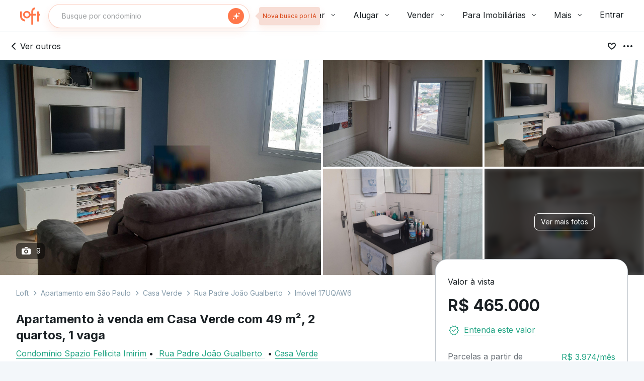

--- FILE ---
content_type: text/html;charset=utf-8
request_url: https://pageview-notify.rdstation.com.br/send
body_size: -71
content:
777e2223-2b93-4f67-8957-16ffe5599ad5

--- FILE ---
content_type: text/plain; charset=utf-8
request_url: https://stargate.loft.com.br/consumer
body_size: 48
content:
{"ResponseMetadata":{"RequestId":"73096b7f-bb9a-5f1a-9d40-0a9702aaa1f5"},"MessageId":"f1feebcf-23a6-5077-a38c-8a279a964e98"}

--- FILE ---
content_type: text/javascript; charset=utf-8
request_url: https://content.loft.com.br/sales/_next/static/chunks/7590-bc126a55e0221ba2.js
body_size: 13690
content:
"use strict";(self.webpackChunk_N_E=self.webpackChunk_N_E||[]).push([[7590],{48403:function(e,t,n){n.d(t,{E:function(){return j}});var a=n(45202),r=n(21346),i=n(48689),o=n(51061),s=n(37465),c=n(33328),l=n(11152),u=n(48703),d=n(40231),p=n(36941),m=n(19436),g=n(93773),f=n(78801),h=n(67779),v=n(46393),b=n(75840),y=n(17071),x=n(57104),E=n(96978),O=n(76313),C="@media (max-width: ".concat(f.layout.xs.breakpoint.max,")"),w=(0,E.Z)((function(){return(0,O.Z)({modalContainer:(0,x.Z)({},C,{width:"calc(100% - ".concat(f.spacing.inner.base06,")"),height:"calc(100% - ".concat(f.spacing.inner.base06,")"),borderRadius:f.spacing.inner.base06,flexDirection:"row"}),contactDataContainer:(0,x.Z)({justifyContent:"flex-start",alignItems:"center",flexWrap:"wrap"},C,{flexDirection:"column"}),contactDataItem:(0,x.Z)({width:"100%",flexGrow:1,alignSelf:"flex-start"},C,{flexGrow:void 0}),linkContainer:(0,x.Z)({alignItems:"center",flexWrap:"wrap"},C,{backgroundColor:f.color.feedback.positive.light,borderRadius:f.spacing.inner.base02,padding:f.spacing.inner.base02}),link:{},closeButton:(0,x.Z)({marginTop:"auto"},C,{width:"100%"}),modalHeader:(0,x.Z)({justifyContent:"space-between",padding:f.spacing.layout.base02,paddingLeft:f.spacing.layout.base03},C,{padding:f.spacing.layout.base,paddingLeft:void 0}),modalContent:{flexDirection:"column",padding:f.spacing.layout.base03,"@media (max-width: 900px)":{padding:f.spacing.inner.base}}})})),j=function(e){var t,n,x=w(),E=(0,b.Z)().formatMessage;return(0,v.useEffect)((function(){(0,h.T)()}),[]),(0,a.jsx)(a.Fragment,{children:(0,a.jsxs)(s.u,{open:e.isOpen,onDismiss:function(){},"aria-labelledby":"advertiser-contact-modal",className:x.modalContainer,children:[(0,a.jsxs)(c.k,{className:x.modalHeader,children:[(0,a.jsx)(l.E,{src:f.logo.primary.medium.svg}),(0,a.jsx)(u.K,{onClick:e.closeModal,quiet:!0,"aria-label":"Fechar",title:"",children:(0,a.jsx)(r.T,{})})]}),(0,a.jsxs)(c.k,{className:x.modalContent,children:[e.isBroker?(0,a.jsx)(d.Z,{textStyle:"h4",children:E({id:"visitRequest.advertiserContact.broker.title"})}):(0,a.jsxs)(a.Fragment,{children:[(0,a.jsx)(d.Z,{textStyle:"h4",children:E({id:"visitRequest.advertiserContact.buyer.title"})}),(0,a.jsx)(p.W,{xs:"base"}),(0,a.jsx)(d.Z,{textStyle:"paragraph-md",variant:"secondary",children:E({id:"visitRequest.advertiserContact.buyer.subtitle"})})]}),(0,a.jsx)(p.W,{xs:"base03"}),(0,a.jsxs)(c.k,{className:x.contactDataContainer,children:[(0,a.jsxs)("div",{className:x.contactDataItem,children:[(0,a.jsx)(d.Z,{textStyle:"paragraph-sm-bold",children:E({id:"visitRequest.advertiserContact.name.label"})}),(0,a.jsx)(d.Z,{textStyle:"paragraph-md",variant:"secondary",children:e.advertiserContact.name})]}),(0,a.jsxs)("div",{className:x.contactDataItem,children:[(null===(t=e.advertiserContact)||void 0===t?void 0:t.email)&&(0,a.jsxs)("div",{children:[(0,a.jsx)(p.W,{xs:"base",sm:"none"}),(0,a.jsx)(d.Z,{textStyle:"paragraph-sm-bold",children:E({id:"visitRequest.advertiserContact.email.label"})}),(0,a.jsx)(p.W,{xs:"base",sm:"none"}),(0,a.jsxs)(c.k,{className:x.linkContainer,gap:"base",children:[(0,a.jsx)(i.b,{size:"sm",color:f.color.interaction.link}),(0,a.jsx)(m.r,{className:x.link,quiet:!0,textStyle:"paragraph-md",href:"mailto:"+e.advertiserContact.email,children:e.advertiserContact.email})]})]}),(null===(n=e.advertiserContact)||void 0===n?void 0:n.phone)&&(0,a.jsxs)("div",{children:[(0,a.jsx)(p.W,{xs:"base"}),(0,a.jsx)(d.Z,{textStyle:"paragraph-sm-bold",children:E({id:"visitRequest.advertiserContact.phone.label"})}),(0,a.jsx)(p.W,{xs:"base",sm:"none"}),(0,a.jsxs)(c.k,{className:x.linkContainer,gap:"base",children:[(0,a.jsx)(o.q,{size:"sm",color:f.color.interaction.link}),(0,a.jsx)(m.r,{className:x.link,quiet:!0,textStyle:"paragraph-md",href:"tel:+"+(0,y.wp)(e.advertiserContact.phone),children:(0,y.jM)(e.advertiserContact.phone)})]})]})]})]}),!e.isBroker&&(0,a.jsxs)(a.Fragment,{children:[(0,a.jsx)(p.W,{xs:"base02"}),(0,a.jsx)(d.Z,{textStyle:"paragraph-md",variant:"secondary",children:E({id:"visitRequest.advertiserContact.buyer.footer"})})]}),(0,a.jsx)(p.W,{xs:"base03"}),(0,a.jsx)("div",{style:{marginTop:"auto"},children:(0,a.jsx)(g.z,{className:x.closeButton,onClick:e.closeModal,children:E({id:"visitRequest.advertiserContact.button.close"})})})]})]})})}},61758:function(e,t,n){n.d(t,{r:function(){return q}});var a,r=n(57104),i=n(53614),o=n(45202),s=n(93773),c=n(40231),l=n(4722),u=n(54834),d=n(19078),p=n(51788),m=n(46393);!function(e){e.NAME="name",e.PHONE="phone",e.EMAIL="email",e.MESSAGE="message"}(a||(a={}));var g,f=function(e){var t=e.field,n=e.placeholder,r=e.showHelperTextError,s=void 0===r||r,c=e.form,l=c.touched,m=c.errors,g=(0,d.Z)(e,["field","placeholder","showHelperTextError","form"]),f=t.name,h=Boolean(null===l||void 0===l?void 0:l[f]),v=f===a.PHONE&&(0,o.jsx)(o.Fragment,{children:"+55"}),b=h&&Boolean(null===m||void 0===m?void 0:m[f]),y=g.label+(g.required?" *":"");return(0,o.jsx)(p.n,(0,u.Z)((0,i.Z)({size:"large",addonBefore:v,placeholder:n,error:b,helperText:s&&h&&(null===m||void 0===m?void 0:m[f])},t,g),{label:y}))},h=n(48403),v=n(86983),b=n(71926),y=n(75840),x=n(53648),E=n(10362),O=n(78801),C=n(96978),w=n(76313),j=(0,C.Z)((function(){return(0,w.Z)({container:{padding:"0 ".concat(O.spacing.layout.base03," ").concat(O.spacing.layout.base03," ").concat(O.spacing.layout.base03)},form:{display:"flex",flexDirection:"column",height:"100%",width:"100%",paddingBottom:O.spacing.inner.base10},fields:{marginTop:O.spacing.inner.base04,"&:first-child":{marginTop:0}},button:{marginTop:O.spacing.inner.base04}})})),S=n(69268),R=n(11534),A=n(75246),T=n(74834),I=n(50168),N=n(35726),P=n(96549),k=n(10171),Z=n(36852),_=n(38189),L=n(96018),M=n(83372),D=n(77630),B=n(64507),F=n(44296),V=function(e){var t,n=(0,B.z)(),o=e||n,s=(0,m.useState)(!1),c=s[0],l=s[1],d=(0,m.useState)(!1),p=d[0],g=d[1],f=(0,m.useState)(!1),h=f[0],v=f[1],b=(0,m.useState)(void 0),y=b[0],x=b[1],E=M.L.WITHOUT_LOGIN,O=(0,D.Xm)(Z.ZB),C=(0,D.Xm)(_.$),w=(0,F.i)((t={},(0,r.Z)(t,Z.ZB,O),(0,r.Z)(t,_.$,C),t)),j=(0,N.O)({home:o,schedulerRole:L.L.BUYER,onAdvertiserContact:function(e){x(e),v(!0)},onSuccess:function(){l(!1),g(!0)},onError:function(){l(!1)}}).sendScheduleRequest,V=function(){var e=(0,S.Z)((function(){return(0,R.__generator)(this,(function(e){switch(e.label){case 0:return[4,A.J.sendDataEventAsync({event:T.Ie,data:(0,u.Z)((0,i.Z)({},(0,F.V)()),{listing_id:o.id,schedule_experience:E,transaction_type:o.transactionType,page_type:k.GV.RealtyDetails,experiments:w})})];case 1:return e.sent(),[2]}}))}));return function(){return e.apply(this,arguments)}}(),W=function(){var e=(0,S.Z)((function(e){var t;return(0,R.__generator)(this,(function(n){switch(n.label){case 0:return l(!0),function(){var e=L.L.BUYER;A.J.sendDataEvent({event:T.D6,data:(0,u.Z)((0,i.Z)({},(0,F.V)()),{listing_id:o.id,context:e,schedule_experience:E})}),A.J.sendDataEvent({event:T.Zp,data:(0,i.Z)({page:"details",context:I.G.Pricebox,listing_id:o.id},(0,F.V)())})}(),t={name:e[a.NAME],phone:e[a.PHONE],role:L.L.BUYER},e[a.EMAIL]&&(t.email=e[a.EMAIL]),[4,j({values:{unverifiedScheduler:t,contactPreference:[P._.WHATSAPP]}})];case 1:return n.sent(),[4,V()];case 2:return n.sent(),[2]}}))}));return function(t){return e.apply(this,arguments)}}();return{isLoadingForm:c,successForm:p,handleRequest:W,showAdvertiserContactModal:h,closeAdvertiserContactModal:function(){return v(!1)},advertiserContact:y}},W=(g={},(0,r.Z)(g,a.NAME,""),(0,r.Z)(g,a.PHONE,""),(0,r.Z)(g,a.EMAIL,""),(0,r.Z)(g,a.MESSAGE,""),g),q=function(e){var t=e.home,n=e.onFormSuccessModal,r=e.onShowAdvertiserContactModal,u=e.handleCloseAdvertiserContactModal,d=V(t),p=d.handleRequest,g=d.isLoadingForm,O=d.successForm,C=d.showAdvertiserContactModal,w=d.closeAdvertiserContactModal,S=d.advertiserContact,R=(0,y.Z)().formatMessage,A=j();return(0,m.useEffect)((function(){O&&n&&n()}),[O,n]),(0,m.useEffect)((function(){C&&S&&r&&(r(S),w())}),[C,S,r,w]),(0,o.jsxs)(o.Fragment,{children:[!r&&C&&(0,o.jsx)(h.E,{isOpen:C,closeModal:function(){null===u||void 0===u||u(),w()},advertiserContact:S}),O?(0,o.jsx)(v.Z,{}):(0,o.jsx)("div",{className:A.container,children:(0,o.jsx)(b.J9,{initialValues:(0,i.Z)({},W),onSubmit:x.ZT,children:function(e){var t=e.isValid,n=e.values;return(0,o.jsxs)(b.l0,{children:[(0,o.jsx)(b.gN,{className:A.fields,fullWidth:!0,name:a.NAME,inputProps:{"aria-label":a.NAME},component:f,placeholder:R({id:"visitRequest.loggedOut.form.name.placeholder"}),label:R({id:"visitRequest.loggedOut.form.name"}),required:!0,validate:E.C1}),(0,o.jsx)(b.gN,{required:!0,fullWidth:!0,className:A.fields,type:"text",name:a.PHONE,placeholder:R({id:"visitRequest.loggedOut.form.phone.placeholder"}),component:f,label:R({id:"visitRequest.loggedOut.form.phone"}),validate:(0,E.A3)(E.C1,E.ov,(0,E.BS)(20)),size:"large"}),(0,o.jsx)(b.gN,{fullWidth:!0,name:a.EMAIL,className:A.fields,inputProps:{"aria-label":a.EMAIL},component:f,placeholder:R({id:"visitRequest.loggedOut.form.email.placeholder"}),label:R({id:"visitRequest.loggedOut.form.email"}),required:!1,validate:E.Do}),(0,o.jsx)(s.z,{onClick:function(){return p(n)},loading:g,disabled:!t,className:(0,l.Z)(A.fields,A.button),fullWidth:!0,id:"request-contact-btn-logged-out-form",children:R({id:"visitRequest.loggedOut.form.cta"})}),(0,o.jsx)(c.Z,{textStyle:"paragraph-sm",style:{textAlign:"center"},children:R({id:"visitRequest.detailsVisitForm.footerText"})})]})}})})]})}},67779:function(e,t,n){n.d(t,{g:function(){return h},T:function(){return f}});var a=n(45202),r=n(38449),i=n(37465),o=n(33328),s=n(48703),c=n(11152),l=n(36941),u=n(40231),d=n(78801),p=n(61758),m=n(46393),g=(0,n(96978).Z)({modalContainer:{padding:"".concat(d.spacing.layout.base02," ").concat(d.spacing.layout.base02," ").concat(d.spacing.layout.base04," ").concat(d.spacing.layout.base02)},modalHeader:{padding:d.spacing.layout.base03}}),f=function(){if(window.location.href.includes("/imovel")){var e=document.getElementById("floating-ui-root");if(e){var t=new MutationObserver((function(){var t=e.firstElementChild;t&&t.style.setProperty("z-index","9999","important")}));return t.observe(e,{childList:!0,subtree:!0}),function(){return t.disconnect()}}}},h=function(e){var t=e.home,n=e.openModal,h=e.handleCloseModal,v=e.handleFormSuccess,b=e.handleShowAdvertiserContactModal,y=g();return(0,m.useEffect)((function(){n&&f()}),[n]),(0,a.jsxs)(i.u,{open:n,onDismiss:h,width:480,"aria-labelledby":"modal-title-id",className:y.modalContainer,children:[(0,a.jsxs)(o.k,{flexDirection:"column",gap:"base",className:y.modalHeader,children:[(0,a.jsx)(s.K,{onClick:h,contextual:!0,quiet:!0,"aria-label":"Fechar",title:"",children:(0,a.jsx)(r.Y,{})}),(0,a.jsx)(c.E,{src:d.logo.primary.medium.svg}),(0,a.jsx)(l.W,{xs:"base02"}),(0,a.jsx)(u.Z,{textStyle:"h4",children:"Informe seus dados para ver o contato do im\xf3vel"}),(0,a.jsx)(l.W,{xs:"base"}),(0,a.jsx)(u.Z,{textStyle:"paragraph-md",variant:"secondary",children:"vamos enviar um c\xf3digo de confirma\xe7\xe3o para continuarmos."})]}),(0,a.jsx)(l.W,{xs:"base03"}),(0,a.jsx)(p.r,{handleCloseAdvertiserContactModal:h,onFormSuccessModal:v,onShowAdvertiserContactModal:b,home:t})]})}},65904:function(e,t,n){n.d(t,{N:function(){return m}});var a=n(53614),r=n(54834),i=n(45202),o=n(92837),s=n(93773),c=n(48403),l=n(86983),u=n(83372),d=n(64507),p=(n(46393),n(75840)),m=function(e){var t=e.callToActionHandler,n=e.scheduleButtonReference,m=e.classes,g=e.fullWidth,f=void 0===g||g,h=e.buttonProps,v=void 0===h?{}:h,b=e.stopPropagation,y=void 0!==b&&b,x=e.home,E=void 0===x?null:x,O=e.feedbackType,C=void 0===O?l.n.INLINE:O,w=(0,d.z)(),j=E||w,S=(0,p.Z)().formatMessage,R=(0,u.n)(j,t),A=R.handleClick,T=R.handleAfterAuthenticate,I=R.showAuthModal,N=R.closeAuthModal,P=R.showAdvertiserContactModal,k=R.closeAdvertiserContactModal,Z=R.advertiserContact,_=R.isLoading,L=R.setIsLoading,M=R.isVisitScheduled,D=R.isBroker,B=!M||C===l.n.SNACKBAR;return(0,i.jsxs)(i.Fragment,{children:[I&&(0,i.jsx)(o.default,{opened:I,afterAuthenticate:T,closeModal:function(){N(),L(!1)}}),P&&(0,i.jsx)(c.E,{isOpen:P,closeModal:k,advertiserContact:Z,isBroker:D}),M&&(0,i.jsx)(l.Z,{isBroker:D,feedbackType:C}),B&&(0,i.jsx)("div",{className:null===m||void 0===m?void 0:m.section,children:(0,i.jsx)(s.z,(0,r.Z)((0,a.Z)({},v),{id:"request-contact-btn",fullWidth:f,ref:n,loading:_,disabled:M,className:null===m||void 0===m?void 0:m.cta,onClick:function(e){y&&(e.preventDefault(),e.stopPropagation()),A()},children:v.text||S({id:"visitRequest.detailsVisitForm.submitButton"})}))})]})}},86983:function(e,t,n){n.d(t,{Z:function(){return l},n:function(){return a}});var a,r=n(45202),i=n(65953),o=n(40231),s=n(73873),c=(n(46393),n(75840));!function(e){e.INLINE="inline",e.SNACKBAR="snackbar"}(a||(a={}));var l=function(e){var t=e.isBroker,n=void 0!==t&&t,l=e.feedbackType,u=void 0===l?a.INLINE:l,d=(0,c.Z)().formatMessage,p=(0,s.y)().successFeedbackContainer,m=d(n?{id:"visitRequest.SuccessFeedback.title.broker"}:{id:"visitRequest.SuccessFeedback.title"});return u===a.SNACKBAR?(0,r.jsx)(i.S,{state:"positive",timeout:8,children:m}):(0,r.jsxs)("div",{className:p,children:[(0,r.jsx)(o.Z,{textStyle:"subtitle",children:m}),!n&&(0,r.jsx)(o.Z,{textStyle:"paragraph-sm",variant:"secondary",children:d({id:"visitRequest.SuccessFeedback.description"})})]})}},73873:function(e,t,n){n.d(t,{y:function(){return r}});var a=n(78801),r=(0,n(96978).Z)({container:{backgroundColor:a.color.background.secondary,borderRadius:"".concat(a.border.radius.none," ").concat(a.border.radius.none," ").concat(a.border.radius.lg," ").concat(a.border.radius.lg)},successFeedbackContainer:{padding:"".concat(a.spacing.layout.base03," ").concat(a.spacing.layout.base04),backgroundColor:a.color.background.secondary,borderRadius:"".concat(a.border.radius.none," ").concat(a.border.radius.none," ").concat(a.border.radius.lg," ").concat(a.border.radius.lg)},content:{paddingBottom:a.spacing.inner.base06},ctaSection:{padding:a.spacing.inner.base06,paddingBottom:0},ctaSectionFooter:{paddingLeft:a.spacing.inner.base06,paddingRight:a.spacing.inner.base06}})},35726:function(e,t,n){n.d(t,{O:function(){return y}});var a,r=n(69268),i=n(8533),o=n(11534),s=n(69064),c=n(57806),l=n(75246),u=n(74834),d=n(51349),p=n(74027),m=n(95640),g=n(96018),f=n(68052),h=n(46393);!function(e){e.VISIT="VISIT",e.KNOW_MORE="KNOW_MORE"}(a||(a={}));var v=n(78065);function b(e,t){return e&&t?{date:(0,i.Z)(e.split("T"),1)[0],times:t.map((function(e){var t=(0,i.Z)(e.split("-"),2),n=t[0],a=t[1];return{startAt:n.trim(),endAt:a.trim()}}))}:null}function y(e){var t=e.home,n=e.schedulerRole,i=e.onSuccess,y=e.onAdvertiserContact,x=e.onError,E=e.scheduleDate,O=void 0===E?"":E,C=(0,h.useState)(!1),w=C[0],j=C[1],S=(0,s.Xm)("squad-growth-test-flow-authentication"),R=(0,h.useState)(!1),A=R[0],T=R[1],I=(0,f.useRouter)(),N={scheduleDate:O,scheduleTimeRange:[],contactPreference:[]},P=(0,h.useState)(N),k=P[0],Z=P[1],_=(0,h.useCallback)((function(e){if(S&&e){var t=e;return(0,c.w)(t.contexts)?g.L.BROKER:g.L.BUYER}return n}),[S,n]),L=(0,h.useCallback)(function(){var e=(0,r.Z)((function(e){var n,r,s,c,l,u,p,g,f,h;return(0,o.__generator)(this,(function(o){switch(o.label){case 0:n=e.values,r=e.authArgs,j(!0),s=_(r),l=r&&(null!==(c=r.accountId)&&void 0!==c?c:r.id),o.label=1;case 1:return o.trys.push([1,3,4,5]),p=l?{id:l,role:s}:n.unverifiedScheduler,g={scheduler:p,listingId:t.id,desiredSchedule:b(n.scheduleDate,n.scheduleTimeRange),type:a.VISIT,contactPreference:n.contactPreference,moreInfoRequestText:n.moreInfoRequestText,origin:n.origin},[4,m.Z.post("/api/visits/request",g)];case 2:return f=o.sent(),y&&200===f.status&&(null===(u=f.data)||void 0===u?void 0:u.alternativeContact)&&y(f.data.alternativeContact),i(n),[3,5];case 3:return h=o.sent(),d.k.error(h,{context:{file:"apps/loft/sales/components/SalesForm/VisitRequesting/hooks/useSubmitRequestVisit.tsx",description:"Error when trying to request visit",slackChannel:"squad_lead_distribution_alerts"}}),x(),[3,5];case 4:return j(!1),[7];case 5:return[2]}}))}));return function(t){return e.apply(this,arguments)}}(),[t,i,x,_]),M=(0,h.useCallback)(function(){var e=(0,r.Z)((function(e){return(0,o.__generator)(this,(function(n){return S?(l.J.sendDataEvent({event:u.HW,shouldSendWithAccountId:!0,data:{listing_id:t.id,experiment_variation:"fixed-button"}}),Z(e),T(!0)):L({values:e}),[2]}))}));return function(t){return e.apply(this,arguments)}}(),[S,L]);return{initialValues:N,schema:v.Ry().shape({scheduleDate:v.Z_().required(),scheduleTimeRange:v.IX().compact((function(e){return!e})).min(1),contactPreference:v.IX().compact((function(e){return!e})).min(1)}),sendScheduleRequest:L,handleSubmit:M,isSending:w,formValues:k,brokerLinkAction:function(){var e=new URL(window.location.href).searchParams;e.append("isBroker","true");var n=(0,p.pr)(t,e);I.replace(n)},authModalProps:{isShowingAuthModal:A,setIsShowingAuthModal:T}}}},96549:function(e,t,n){var a;n.d(t,{_:function(){return a}}),function(e){e.WHATSAPP="WHATSAPP",e.PHONE="PHONE"}(a||(a={}))},10171:function(e,t,n){var a,r,i;n.d(t,{BN:function(){return a},GV:function(){return i},k7:function(){return r}}),function(e){e.Share="share",e.Contact="contact"}(a||(a={})),function(e){e.WebShareApi="web_share_api",e.Clipboard="clipboard"}(r||(r={})),function(e){e.AgencyListing="agency_listing",e.RealtyDetails="realty_details"}(i||(i={}))},96018:function(e,t,n){var a;n.d(t,{L:function(){return a}}),function(e){e.BUYER="BUYER",e.AFFILIATED_BROKER="AFFILIATED_BROKER",e.BROKER="BROKER"}(a||(a={}))},83372:function(e,t,n){n.d(t,{L:function(){return a},n:function(){return w}});var a,r=n(69268),i=n(57104),o=n(53614),s=n(54834),c=n(11534),l=n(87210),u=n(57806),d=n(75246),p=n(74834),m=n(50168),g=n(35726),f=n(96549),h=n(10171),v=n(36852),b=n(38189),y=n(96018),x=n(77630),E=n(44296),O=n(46393);!function(e){e.SIMPLE_FLOW="simple_flow",e.FULL_FLOW="full_flow",e.WITHOUT_LOGIN="without_login"}(a||(a={}));var C=function(){var e=new Date;return e.setDate(e.getDate()+1),e.toISOString().split("T")[0]},w=function(e,t){var n,a=(0,l.v)(),w=(0,O.useState)(!1),j=w[0],S=w[1],R=(0,O.useState)(!1),A=R[0],T=R[1],I=(0,O.useState)(!1),N=I[0],P=I[1],k=(0,O.useState)(!1),Z=k[0],_=k[1],L=(0,O.useState)(void 0),M=L[0],D=L[1],B=(0,x.Xm)(v.ZB),F=(0,x.Xm)(b.$),V=(0,E.i)((n={},(0,i.Z)(n,v.ZB,B),(0,i.Z)(n,b.$,F),n)),W=(0,g.O)({home:e,schedulerRole:y.L.BUYER,onAdvertiserContact:function(e){D(e),T(!0)},onSuccess:function(){},onError:function(){}}).sendScheduleRequest,q=(0,O.useCallback)((0,r.Z)((function(){var t;return(0,c.__generator)(this,(function(n){switch(n.label){case 0:return P(!0),t=void 0,(null===a||void 0===a?void 0:a.contexts)&&(t=(0,u.w)(a.contexts)?y.L.BROKER:y.L.BUYER),[4,d.J.sendDataEventAsync({event:p.D6,data:(0,o.Z)({listing_id:e.id,context:t},(0,E.V)(null===a||void 0===a?void 0:a.accountId))})];case 1:return n.sent(),[4,d.J.sendDataEventAsync({event:p.Zp,data:(0,o.Z)({page:"details",context:m.G.Pricebox,listing_id:e.id},(0,E.V)(null===a||void 0===a?void 0:a.accountId))})];case 2:return n.sent(),(null===a||void 0===a?void 0:a.accountId)?[4,W({values:{scheduleDate:C(),contactPreference:[f._.WHATSAPP,f._.PHONE],scheduleTimeRange:["12:00-14:00"]},authArgs:a})]:(S(!0),[2]);case 3:return n.sent(),d.J.sendDataEvent({event:p.Ie,data:(0,s.Z)((0,o.Z)({},(0,E.V)(null===a||void 0===a?void 0:a.accountId)),{listing_id:e.id,user_profile:(null===a||void 0===a?void 0:a.accountId)?t:y.L.BUYER,transaction_type:e.transactionType,page_type:h.GV.RealtyDetails,experiments:V})}),P(!1),_(!0),[2]}}))})),[a,W,e.id,t]),z=(0,O.useCallback)(function(){var n=(0,r.Z)((function(n){return(0,c.__generator)(this,(function(r){return P(!0),(0,u.w)(n.contexts)?(t(null),P(!1),S(!1),[2]):(W({values:{scheduleDate:C(),contactPreference:[f._.WHATSAPP,f._.PHONE],scheduleTimeRange:["12:00-14:00"]},authArgs:n}),d.J.sendDataEvent({event:p.Ie,data:(0,s.Z)((0,o.Z)({},(0,E.V)(null===a||void 0===a?void 0:a.accountId)),{listing_id:e.id,user_profile:y.L.BUYER,transaction_type:e.transactionType,page_type:h.GV.RealtyDetails,experiments:V})}),P(!1),_(!0),S(!1),[2])}))}));return function(e){return n.apply(this,arguments)}}(),[W,e.id,t]);return{handleClick:q,handleAfterAuthenticate:z,showAuthModal:j,closeAuthModal:function(){return S(!1)},showAdvertiserContactModal:A,closeAdvertiserContactModal:function(){return T(!1)},advertiserContact:M,isLoading:N,setIsLoading:P,isVisitScheduled:Z,isBroker:(0,u.w)(null===a||void 0===a?void 0:a.contexts)}}},50168:function(e,t,n){var a;n.d(t,{G:function(){return a}}),function(e){e.WhatsApp="whatsapp_support",e.Form="Form",e.Pricebox="Pricebox",e.BasicInfo="BasicInfo",e.KnowMoreBanner="KnowMoreBanner",e.KnowMoreFloatCTA="KnowMoreFloatCTA",e.MediaTabs="MediaTabs",e.DetailsFAQ="DetailsFAQ"}(a||(a={}))},75110:function(e,t,n){n.d(t,{Z:function(){return We}});var a=n(57465),r=n(74027),i=n(8963),o=n(90740),s=n(46393),c="with-video-ai-feature",l=n(69064),u=n(87210),d=n(57104),p=n(38398),m=n(37895),g=n(63060),f=n(22070),h=n(38973);function v(e,t,n){return t in e?Object.defineProperty(e,t,{value:n,enumerable:!0,configurable:!0,writable:!0}):e[t]=n,e}function b(e){for(var t=1;t<arguments.length;t++){var n=null!=arguments[t]?arguments[t]:{},a=Object.keys(n);"function"===typeof Object.getOwnPropertySymbols&&(a=a.concat(Object.getOwnPropertySymbols(n).filter((function(e){return Object.getOwnPropertyDescriptor(n,e).enumerable})))),a.forEach((function(t){v(e,t,n[t])}))}return e}function y(e,t){return t=null!=t?t:{},Object.getOwnPropertyDescriptors?Object.defineProperties(e,Object.getOwnPropertyDescriptors(t)):function(e,t){var n=Object.keys(e);if(Object.getOwnPropertySymbols){var a=Object.getOwnPropertySymbols(e);t&&(a=a.filter((function(t){return Object.getOwnPropertyDescriptor(e,t).enumerable}))),n.push.apply(n,a)}return n}(Object(t)).forEach((function(n){Object.defineProperty(e,n,Object.getOwnPropertyDescriptor(t,n))})),e}function x(e){return{listingId:e.id,unitId:e.unitId,unitType:e.homeType||e.address.type,city:e.address.city,neighborhood:e.address.neighborhood,unitArea:e.area,unitFloor:e.floor,unitBedrooms:e.bedrooms,unitSuits:e.suits,unitParkingSpots:e.parkingSpots,unitSalesPrice:e.price,unitRenovationStatus:e.currentPhase,listingAvailabilityStatus:e.status,contractType:e.contractType,productType:e.productType,transactionType:g.ny.Sale,homeId:e.id,price:e.price,dorms:e.bedrooms+e.suits,area:e.area,type:e.productType,status:e.status,propertyType:e.propertyType,houseType:e.houseType}}var E=n(14269),O=n(96897),C=n(78801),w=n(96978),j=n(76313),S=(0,w.Z)((function(){return(0,j.Z)({contentCardWrapper:{padding:"".concat(C.spacing.inner.base04," 0 0 ")},card:(0,d.Z)({minWidth:240,maxWidth:432,margin:"0 ".concat(C.spacing.inner.base02," ").concat(C.spacing.inner.base04," ").concat(C.spacing.inner.base02," !important"),"&:hover $focusHighlight":{opacity:0},transitionDuration:"0s !important"},O.w5.md.up,{margin:"0 auto"}),focusHighlight:{},disabled:{opacity:E.shape.opacity["04"]},unclickable:{cursor:"initial"}})})),R=n(75840),A=n(63519),T=n(46793),I=n(45652),N=n(37948),P=n(61921),k=n.n(P),Z=n(7564),_=n(52396),L=n(88848),M=n(28802),D=n.n(M),B=n(50092),F=function(e){var t=e.children,a=D()().publicRuntimeConfig.authSdkEnv,r=(0,Z.m)().setAccount,i=(0,s.useState)(!1),o=i[0],c=i[1],l=(0,s.useCallback)((function(){c(!0)}),[]),u=(0,s.useCallback)((function(){c(!1)}),[]),d=(0,s.useCallback)((function(e){r(e),c(!1)}),[]);return s.createElement(B._.Provider,{value:{open:l}},t,Boolean(n.g.window)&&s.createElement(_.H,{customConfig:{authSdkEnv:a}},s.createElement(L.E,{open:o,onAuthenticated:d,closeModal:u})))},V=k()((function(){return Promise.all([n.e(9995),n.e(3923),n.e(7219)]).then(n.bind(n,37219))}),{loadableGenerated:{webpack:function(){return[37219]}},ssr:!1}),W=function(e){var t=e.home;return s.createElement(F,null,s.createElement(V,{home:t}))},q=n(45375),z=n(30191),H=n(16222),G=(0,s.createContext)({home:null,loadEagerly:!1,isMouseOver:!1}),K=function(){return(0,s.useContext)(G)},$=function(){return K().home},J=function(){return K().loadEagerly},Y={"unitCard.apartment.default":"Apartamento","unitCard.apartment.rooftop":"Cobertura","unitCard.apartment.duplex":"Duplex","unitCard.apartment.triplex":"Triplex","unitCard.apartment.garden":"Garden","unitCard.apartment.conjugate":"Conjugado","unitCard.apartment.studio":"Studio","unitCard.house.standard":"Casa","unitCard.house.condominium":"Casa de Condom\xednio","unitCard.commercial":"Comercial"},U=n(49664);function X(e,t,n){return t in e?Object.defineProperty(e,t,{value:n,enumerable:!0,configurable:!0,writable:!0}):e[t]=n,e}function Q(e){for(var t=1;t<arguments.length;t++){var n=null!=arguments[t]?arguments[t]:{},a=Object.keys(n);"function"===typeof Object.getOwnPropertySymbols&&(a=a.concat(Object.getOwnPropertySymbols(n).filter((function(e){return Object.getOwnPropertyDescriptor(n,e).enumerable})))),a.forEach((function(t){X(e,t,n[t])}))}return e}function ee(e,t){return t=null!=t?t:{},Object.getOwnPropertyDescriptors?Object.defineProperties(e,Object.getOwnPropertyDescriptors(t)):function(e,t){var n=Object.keys(e);if(Object.getOwnPropertySymbols){var a=Object.getOwnPropertySymbols(e);t&&(a=a.filter((function(t){return Object.getOwnPropertyDescriptor(e,t).enumerable}))),n.push.apply(n,a)}return n}(Object(t)).forEach((function(n){Object.defineProperty(e,n,Object.getOwnPropertyDescriptor(t,n))})),e}var te=(0,w.Z)((function(){return(0,j.Z)({cardContent:{"& > p":{marginBottom:C.spacing.inner.base}},extraInfoContainer:{display:"flex",justifyContent:"space-between",marginTop:C.spacing.inner.base02,marginBottom:C.spacing.inner.base},extraInfoValuesContainer:{display:"flex"},containerPriceAndTag:{display:"flex",justifyContent:"space-between"},wrapperPriceAndFavorite:{display:"flex",justifyContent:"space-between",alignItems:"center",width:"100%"},wrapperRightTitle:{display:"flex",alignItems:"center"},price:{"&.MuiTypography-root":{fontSize:E.typography.headline.h4["font-size"],lineHeight:E.typography.label.md["font-size"]}},propertyTypeLabel:{display:"block",color:"#5A6A75",fontSize:E.typography.caption["font-size"],lineHeight:E.typography.overline["line-height"],marginBottom:C.spacing.inner.base02,marginTop:"-".concat(C.spacing.inner.base02)},previousPrice:ee(Q({},E.typography.label.sm),{fontSize:E.typography.paragraph.sm["font-size"],lineHeight:E.typography.overline["line-height"],color:"#7A93A3",textDecoration:"line-through",marginLeft:C.spacing.inner.base}),condominiumFee:ee(Q({},E.typography.label.sm),{fontSize:E.typography.paragraph.sm["font-size"],lineHeight:E.typography.overline["line-height"],color:"#7A93A3"}),previousPriceAndCondominiumFee:{marginBottom:C.spacing.inner.base},extraInfoButton:{marginTop:C.spacing.layout.base},separator:{fontSize:"8px",color:"#7A93A3",marginLeft:C.spacing.inner.base,marginRight:C.spacing.inner.base},iconDown:{width:C.spacing.inner.base03,height:C.spacing.inner.base03,"& > path":{fill:"#1C9E7E"}},address:{"&.MuiTypography-root":{paddingRight:C.spacing.inner.base10,fontSize:E.typography.paragraph.md["font-size"],lineHeight:E.typography.paragraph.sm["line-height"]}},extraInfo:{display:"flex",alignItems:"center",marginRight:C.spacing.inner.base03,"& > span":{fontSize:E.typography.paragraph.md["font-size"]}},iconExtraInfo:{marginRight:C.spacing.inner.base}})}));(0,a.i)(Y);var ne=function(e){var t=e.fullAddress,n=e.extraInfoButton,a=void 0===n?null:n,r=e.isRentCard,i=void 0!==r&&r,o=(0,R.Z)().formatMessage,c=te(),l=function(){var e,t=$();return[{id:"area",value:t.area>0?t.area:null!==(e=t.landArea)&&void 0!==e?e:0,label:"m\xb2",icon:q.e},{id:"bedrooms",value:t.bedrooms,label:"",icon:z.i},{id:"parking",value:t.parkingSpots,label:"",icon:H.Z}]}(),u=$(),d=u.price,p=u.rentalPrice,m=u.complexFee,f=u.isOnSale,h=u.previousPrice,v=u.homeType,b=u.houseType,y=u.propertyType,x=function(){var e=f&&h&&h<=d,t=i&&m;return e||t?s.createElement("div",{className:c.previousPriceAndCondominiumFee},e&&s.createElement(s.Fragment,null,s.createElement(T.J,{className:c.iconDown},s.createElement(I.v,null)),s.createElement("span",{className:c.previousPrice},(0,U.Ju)(h))),e&&t&&s.createElement("span",{className:c.separator},"\u2022"),t&&s.createElement("span",{className:c.condominiumFee},"Condom\xednio: ",(0,U.Ju)(m),"/m\xeas")):null},E=function(){if(!v)return null;if((0,A.uO)(v))return s.createElement("span",{id:"property-type",className:c.propertyTypeLabel},o({id:"unitCard.commercial"}));var e="string"===typeof v?v:String(v).toLowerCase();return Object.values(g.tG).includes(v)?[g.tG.LAND_LOT,g.tG.AGRICULTURAL].includes(v)?s.createElement("span",{id:"property-type",className:c.propertyTypeLabel},o({id:"unitCard.".concat(e)})):b&&Object.values(g.zH).includes(b)?s.createElement("span",{id:"property-type",className:c.propertyTypeLabel},o({id:"unitCard.house.".concat(b.toLowerCase())})):y&&Object.values(g.Pc).includes(y)?s.createElement("span",{id:"property-type",className:c.propertyTypeLabel},o({id:"unitCard.apartment.".concat(y.toLowerCase())})):null:null};return s.createElement("div",{className:c.cardContent},s.createElement(E,null),s.createElement("div",{className:c.containerPriceAndTag},s.createElement("div",{className:c.wrapperPriceAndFavorite},s.createElement("div",{className:c.wrapperRightTitle},s.createElement(N.Z,{className:c.price,variant:"subtitle",component:"span"},(0,U.Ju)(i?p:d))),s.createElement("div",{className:c.wrapperRightTitle},s.createElement(W,{home:u})))),s.createElement(x,null),s.createElement(N.Z,{className:c.address,component:"h3",color:"secondary",noWrap:!0},(0,U.zD)(t)),l&&s.createElement(s.Fragment,null,s.createElement("div",{className:c.extraInfoContainer},s.createElement("div",{className:c.extraInfoValuesContainer},l.map((function(e){var t=e.icon,n=e.value,a=e.label,r=e.id;return 0!==n&&s.createElement("div",{className:c.extraInfo,key:r},t&&s.createElement(T.J,{className:c.iconExtraInfo,color:"muted",title:a},s.createElement(t,null)),s.createElement(N.Z,{variant:"paragraph-sm",color:"secondary",component:"span",noWrap:!0},n,a))})))),a&&s.createElement("div",{className:c.extraInfoButton},a)))},ae=n(13884),re=n(50771),ie=n(19223),oe=n(4722),se=(0,w.Z)((function(){return(0,j.Z)({tag:{borderRadius:C.spacing.inner.base,height:"auto",verticalAlign:"middle","& .MuiTypography-root":{fontFamily:E.typography.paragraph["sm-bold"]["font-family"],fontSize:E.typography.paragraph["sm-bold"]["font-size"],lineHeight:E.typography.label.sm["line-height"],fontWeight:700},"& ~ div":{marginLeft:C.spacing.inner.base}},instantVisit:{color:E.color.text.primary,background:E.color.base.neutral[0]},loftProperty:{backgroundColor:C.color.background.premium},belowMarketPrice:{backgroundColor:C.color.feedback.positive.main},otk:{backgroundColor:"#121619",color:E.color.base.neutral[0]},redecorateListing:{backgroundColor:C.color.background.brand},aiVideoListing:{backgroundColor:C.color.background.inverted}})}),{name:"TagManager",index:3}),ce=n(42955);function le(e,t){if(null==e)return{};var n,a,r=function(e,t){if(null==e)return{};var n,a,r={},i=Object.keys(e);for(a=0;a<i.length;a++)n=i[a],t.indexOf(n)>=0||(r[n]=e[n]);return r}(e,t);if(Object.getOwnPropertySymbols){var i=Object.getOwnPropertySymbols(e);for(a=0;a<i.length;a++)n=i[a],t.indexOf(n)>=0||Object.prototype.propertyIsEnumerable.call(e,n)&&(r[n]=e[n])}return r}var ue=function(){return s.createElement("svg",{width:"20",height:"20",viewBox:"0 0 17 16",fill:"none",xmlns:"http://www.w3.org/2000/svg",style:{marginLeft:"4px"}},s.createElement("path",{fillRule:"evenodd",clipRule:"evenodd",d:"M8.4657 2L9.06409 2L10.0249 5.75263C10.0711 5.99741 10.19 6.22256 10.3662 6.3987C10.5423 6.57484 10.7675 6.6938 11.0123 6.74004L14.7649 7.70081V8.2992L11.0123 9.25996C10.7675 9.3062 10.5423 9.42516 10.3662 9.6013C10.19 9.77744 10.0711 10.0026 10.0249 10.2474L9.06409 14H8.4657L7.50493 10.2474C7.45869 10.0026 7.33974 9.77744 7.16359 9.6013C6.98745 9.42516 6.7623 9.3062 6.51752 9.25996L2.76489 8.2992V7.70081L6.51752 6.74004C6.7623 6.6938 6.98745 6.57484 7.16359 6.3987C7.33974 6.22256 7.45869 5.99741 7.50493 5.75263L8.4657 2Z",fill:"white"}),s.createElement("path",{fillRule:"evenodd",clipRule:"evenodd",d:"M14.5977 2.16699H16V3.16699H14.5977V4.56836H13.5977V3.16699H12.1963V2.16699H13.5977V0.764648H14.5977V2.16699Z",fill:"white"}),s.createElement("path",{fillRule:"evenodd",clipRule:"evenodd",d:"M3.43099 14.6667C4.16737 14.6667 4.76432 14.0697 4.76432 13.3333C4.76432 12.597 4.16737 12 3.43099 12C2.69461 12 2.09766 12.597 2.09766 13.3333C2.09766 14.0697 2.69461 14.6667 3.43099 14.6667Z",fill:"white"}))},de=function(e){var t=e.name,n=e.className,a=e.size,r=e.additionalText,i=se(),o=(0,R.Z)().formatMessage,c=function(e,t,n){if(!e)return null;switch(e){case ce.$.BELOW_MARKET_PRICE:return{text:"tags.".concat(ce.$.BELOW_MARKET_PRICE),className:(0,oe.Z)(n.tag,n.belowMarketPrice)};case ce.$.RECENTLY_RENOVATED:return{text:"tags.".concat(ce.$.RECENTLY_RENOVATED),color:"black",className:n.tag};case ce.$.FIRST_PARTY:return{text:"tags.".concat(ce.$.FIRST_PARTY),className:(0,oe.Z)([n.tag,n.loftProperty])};case ce.$.INSTANT_VISIT:return{text:"tags.".concat(ce.$.INSTANT_VISIT),className:(0,oe.Z)([n.tag,n.instantVisit])};case ce.$.OWN_THE_KEY:return{text:"tags.".concat(ce.$.OWN_THE_KEY),className:(0,oe.Z)([n.tag,n.otk])};case ce.$.NOVELTY_TAG:return{text:"tags.".concat(ce.$.NOVELTY_TAG),additionalText:t,className:(0,oe.Z)([n.tag,n.instantVisit])};case ce.$.REDECORATE_LISTING:return{text:"tags.".concat(ce.$.REDECORATE_LISTING),icon:s.createElement(ue,null),className:(0,oe.Z)([n.tag,n.redecorateListing])};case ce.$.AI_VIDEO_LISTING:return{text:"tags.".concat(ce.$.AI_VIDEO_LISTING),icon:s.createElement(ue,null),className:(0,oe.Z)([n.tag,n.aiVideoListing])};default:return null}}(t,r,i);if(!c)return null;var l=c.text,u=le(c,["text"]);return s.createElement(ie.V,Object.assign({className:n,size:a},u),o({id:l},{additionalText:r}))},pe={"listing.rooms.kitchen":"cozinha","listing.rooms.bathroom":"banheiro","listing.rooms.living":"sala","listing.rooms.bedroom":"quarto","listing.rooms.roomName":"C\xf4modo","listing.rooms.facade":"Condom\xednio","listings.ariaLabel.imageNumber":"Imagem {number}","listings.map":"Mapa"},me=n(32758),ge=n(71619),fe=n(71352),he=n(59860),ve=n(13165),be=(0,w.Z)((function(){return(0,j.Z)({wrapperSlider:{position:"absolute",top:0,objectFit:"cover",width:"100%",height:"100%",overflow:"hidden",zIndex:0,borderRadius:"10px","& .image-gallery, & .image-gallery-content, & .image-gallery-slide-wrapper, & .image-gallery-swipe, & .image-gallery-slides, & .image-gallery-slide":{height:"100%"},"& .image-gallery-left-nav:before, & .image-gallery-right-nav:before":{content:"none"},"& .image-gallery-bullets":{bottom:"14px"}},bulletBefore:{padding:"2px"},bullet:{border:0,borderRadius:"100%",position:"absolute",backgroundColor:C.color.background.primary,boxShadow:"0 1px 0 rgba(0, 0, 0, 0.3)",margin:"2px",marginBottom:"0",padding:"2px",opacity:.7,transition:"opacity 0.5s, padding 0.5s, transform 0.5s"},wrapperArrowButton:{display:"flex",background:C.color.background.primary,borderRadius:"100%"},galleryBullets:{bottom:"20px",left:0,margin:"0 auto",position:"absolute",right:0,width:"80%",zIndex:4},bulletContainer:{position:"relative",display:"flex",width:"100%",alignItems:"center",justifyContent:"center"},sliderArrow:{padding:"".concat(C.spacing.inner.base03," !important"),display:"flex",alignItems:"center",transition:"opacity 0.5s",height:"100%","&:disabled":{pointerEvents:"none",opacity:0},"@media (max-width: 768px)":{display:"none"}},sliderItem:{display:"flex",borderRadius:E.shape.border.radius.base,top:0,objectFit:"cover",width:"100%",height:"100%"},backgroundLastImage:{position:"absolute",top:0,left:0,objectFit:"cover",opacity:.5,height:"100%",width:"100%",zIndex:1},messageButton:{padding:"22px ".concat(C.spacing.inner.base06),borderRadius:"10px",border:"1px solid #fff",zIndex:2,transition:"filter 0.2s","&:hover, &:focus":{filter:"brightness(80%)"}},lastSlideOffer:{background:"#000000",width:"100%",color:C.color.background.primary,display:"flex",height:"100%",overflow:"hidden",alignItems:"center",justifyContent:"center"}})}));function ye(e,t,n){return t in e?Object.defineProperty(e,t,{value:n,enumerable:!0,configurable:!0,writable:!0}):e[t]=n,e}function xe(e){for(var t=1;t<arguments.length;t++){var n=null!=arguments[t]?arguments[t]:{},a=Object.keys(n);"function"===typeof Object.getOwnPropertySymbols&&(a=a.concat(Object.getOwnPropertySymbols(n).filter((function(e){return Object.getOwnPropertyDescriptor(n,e).enumerable})))),a.forEach((function(t){ye(e,t,n[t])}))}return e}function Ee(e,t){return t=null!=t?t:{},Object.getOwnPropertyDescriptors?Object.defineProperties(e,Object.getOwnPropertyDescriptors(t)):function(e,t){var n=Object.keys(e);if(Object.getOwnPropertySymbols){var a=Object.getOwnPropertySymbols(e);t&&(a=a.filter((function(t){return Object.getOwnPropertyDescriptor(e,t).enumerable}))),n.push.apply(n,a)}return n}(Object(t)).forEach((function(n){Object.defineProperty(e,n,Object.getOwnPropertyDescriptor(t,n))})),e}(0,a.i)(pe);var Oe={padding:4,opacity:1},Ce={padding:3,opacity:.7},we={padding:2,opacity:.7},je=function(e,t,n){var a=Math.abs(e-t),r=e<t,i=function(e){switch(e){case 0:return Oe;case 1:return Ce;case 2:return we;default:return Ee(xe({},we),{opacity:0})}}(a),o=14*a*(r?-1:1);return n>5&&(t<3&&(o-=14*(2-t),e<5&&e!==t&&(i.opacity=Ce.opacity)),t>n-3&&(o+=14*(t-n+3),e>=n-5&&e!==t&&(i.opacity=Ce.opacity))),xe({transform:"translateX(".concat(o,"px)")},i)},Se=function(e){var t=e.items,n=e.slideNumber,a=be(),r=(0,R.Z)().formatMessage;return s.createElement("div",{className:a.galleryBullets},s.createElement("div",{className:a.bulletContainer},t.map((function(e,i){var o=je(i,n,t.length);return s.createElement("button",{key:e,type:"button",style:o,"aria-label":r({id:"listings.ariaLabel.imageNumber"},{number:i+1}),className:(0,oe.Z)(a.bullet,i-n===0?"active":"")})}))))},Re=function(e){var t=D()().publicRuntimeConfig,n=t.googlePlacesApiKey,a=t.googleMapsApiDomain;return(null===e||void 0===e?void 0:e.lat)&&(null===e||void 0===e?void 0:e.lng)?"".concat(a,"/maps/api/staticmap?key=").concat(n,"&center=").concat(e.lat,",").concat(e.lng,"&zoom=15&size=423x243&scale=2&maptype=roadmap&markers=color:red|").concat(e.lat,",").concat(e.lng):""},Ae=function(e){var t=e.onClick,n=e.disabled,a=e.isLeft,r=e.handleMoveSlider,i=be();return s.createElement("button",{className:(0,oe.Z)(i.sliderArrow,a?"image-gallery-left-nav":"image-gallery-right-nav"),type:"button",onClick:function(e){return r(e,t)},disabled:n},s.createElement("div",{className:i.wrapperArrowButton},s.createElement(T.J,{size:"md"},a?s.createElement(ge.f,null):s.createElement(fe.o,null))))},Te=function(e,t){return!e||t},Ie=function(e){var t=e.firstImage,n=e.geoLoc,a=e.photos,r=be(),i=(0,l.Xm)("find-show-carousel-map"),o=$(),c=(0,R.Z)().formatMessage,u=(0,s.useState)(0),d=u[0],m=u[1],g=(0,s.useRef)(0),f=K().isMouseOver,h=J();(0,s.useEffect)((function(){if(0!==d||g.current!==d){var e=g.current<d?"front":"back";p.J.sendDataEvent({event:ve.$_,data:{imagePosition:d+1,direction:e}}),g.current=d}}),[d]);var v={original:t,alt:"".concat(o.homeType||"Apartamento"," em ").concat(o.address.streetName,", ").concat(o.address.neighborhood," - ").concat(o.address.city," - ").concat(o.address.state)};if(!(null===a||void 0===a?void 0:a.length))return s.createElement("img",{src:v.original,alt:v.alt,className:r.sliderItem,loading:"eager"});var b={original:Re(n),alt:c({id:"listings.map"})},y=a&&a.length>0?a[a.length-1]:v,x=i?(0,me.Z)(a||[]).concat([b]):a||[],E=(0,me.Z)([v].concat((0,me.Z)(x)).map((function(e,t){return{original:e.original,originalAlt:e.alt,renderItem:function(e){return s.createElement("img",{src:e.original,alt:e.originalAlt,className:r.sliderItem,loading:h&&0===t?"eager":"lazy"})}}}))).concat([{original:(null===y||void 0===y?void 0:y.original)||"",originalAlt:(null===y||void 0===y?void 0:y.alt)||"",renderItem:function(e){return s.createElement("div",{className:r.lastSlideOffer},s.createElement("img",{src:e.original,alt:e.originalAlt,className:r.backgroundLastImage,loading:"lazy"}),s.createElement("div",{className:r.messageButton},"Ver mais sobre o im\xf3vel"))}}]),O=function(e,t){e.preventDefault(),e.stopPropagation(),t(e)};return s.createElement(he.Z,{showThumbnails:!1,autoPlay:!1,showPlayButton:!1,showBullets:!1,showFullscreenButton:!1,infinite:!1,showIndex:!1,startIndex:d,onSlide:m,renderCustomControls:function(){return s.createElement(Se,{slideNumber:d,items:E.map((function(e,t){return t.toString()}))})},items:E,renderLeftNav:function(e,t){return s.createElement(Ae,{onClick:e,disabled:Te(f,t),isLeft:!0,handleMoveSlider:O})},renderRightNav:function(e,t){return s.createElement(Ae,{onClick:e,disabled:Te(f,t),isLeft:!1,handleMoveSlider:O})}})};(0,a.i)(pe);var Ne=["bathroom","kitchen","living","bedroom","facade"],Pe=function(e,t){var n=t({id:"listing.rooms.roomName"}),a=null===e||void 0===e?void 0:e.replace("master_","").replace(/\d+\.\w+$/,"");return Ne.includes(a)?"".concat(n," ").concat(t({id:"listing.rooms.".concat(a)})):n};(0,a.i)(pe);var ke=function(e,t){return"https://content.loft.com.br/homes/".concat(e,"/mobile_").concat(t)},Ze=function(e){var t=e.firstImage,n=$(),a=n.id,r=n.address,i=n.photos,o=(0,R.Z)().formatMessage,c=be(),l=null===i||void 0===i?void 0:i.map((function(e){return{original:ke(a,e),alt:Pe(e,o)}}));return s.createElement("div",{className:c.wrapperSlider},s.createElement(Ie,{firstImage:t,geoLoc:{lat:null===r||void 0===r?void 0:r.lat,lng:null===r||void 0===r?void 0:r.lng},photos:l}))},_e=n(96750),Le=(0,w.Z)((function(){return(0,j.Z)({media:{overflow:"hidden",zIndex:0,objectFit:"cover",position:"absolute",height:"100%",width:"100%",top:0,display:"flex",alignItems:"center",justifyContent:"center",borderTopLeftRadius:E.shape.border.radius.base,borderTopRightRadius:E.shape.border.radius.base,borderBottomLeftRadius:E.shape.border.radius.base,borderBottomRightRadius:E.shape.border.radius.base},containerMedia:{position:"relative",width:"100%",aspectRatio:function(e){return e.aspectRatio===_e.o.fourToThree?"auto 4 / 3":"auto 16 / 9"}},tags:{position:"absolute",zIndex:1,top:0,left:0,padding:"6px ".concat(C.spacing.inner.base02),width:"100%"}})})),Me=function(e){var t=e.src,n=e.alt,a=e.aspectRatio,r=void 0===a?_e.o.sixteenToNine:a,i=e.tags,o=J(),c=Le({aspectRatio:r});return s.createElement(re.wY,{src:t,alt:n,debounceDurationMs:800,loadEagerly:o,placeholder:function(e){var t=e.ref;return s.createElement("div",{ref:t,className:c.containerMedia},s.createElement("div",{className:c.media},s.createElement(ae.Z,{variant:"rect",width:"100%",height:"100%",role:"progressbar"})))},observerProps:{threshold:0,rootMargin:"150px 0px"},actual:function(){return s.createElement("div",{className:c.containerMedia},s.createElement("div",{className:c.tags},null===i||void 0===i?void 0:i.map((function(e){return s.createElement(de,{size:"small",key:e.name,name:e.name,additionalText:e.additionalText})}))),s.createElement(Ze,{firstImage:t}))}})},De=function(e){var t=e.children,n=e.home,a=e.loadEagerly,r=e.isMouseOver;return s.createElement(G.Provider,{value:{home:n,loadEagerly:a,isMouseOver:r}},t)},Be={"tags.firstParty":"Propriedade Loft","tags.instantVisitTag":"Visita Imediata","tags.recently_renovated":"\xd3timo estado","tags.on_sale":"Com desconto","tags.BELOW_MARKET_PRICE":"Pre\xe7o abaixo do mercado","tags.REDECORATE_LISTING":"Redecorar","tags.AI_VIDEO_LISTING":"Video IA"};function Fe(e,t,n){return t in e?Object.defineProperty(e,t,{value:n,enumerable:!0,configurable:!0,writable:!0}):e[t]=n,e}function Ve(e,t){return t=null!=t?t:{},Object.getOwnPropertyDescriptors?Object.defineProperties(e,Object.getOwnPropertyDescriptors(t)):function(e,t){var n=Object.keys(e);if(Object.getOwnPropertySymbols){var a=Object.getOwnPropertySymbols(e);t&&(a=a.filter((function(t){return Object.getOwnPropertyDescriptor(e,t).enumerable}))),n.push.apply(n,a)}return n}(Object(t)).forEach((function(n){Object.defineProperty(e,n,Object.getOwnPropertyDescriptor(t,n))})),e}(0,a.i)(Be);var We=function(e){var t=e.home,n=e.loadEagerly,a=void 0!==n&&n,g=e.origin,v=e.position,E=void 0===v?0:v,O=e.aspectRatio,C=e.onClick,w=e.extraInfoButton,j=void 0===w?null:w,R=e.isRentCard,A=void 0!==R&&R,T=(0,s.useMemo)((function(){return(0,U.Ed)(t)}),[t]),I=(0,l.Xm)(c),N=(0,i.G)().deviceType,P=(0,u.v)(),k=null===P||void 0===P?void 0:P.accountId,Z=(0,s.useMemo)((function(){return Ve(function(e){for(var t=1;t<arguments.length;t++){var n=null!=arguments[t]?arguments[t]:{},a=Object.keys(n);"function"===typeof Object.getOwnPropertySymbols&&(a=a.concat(Object.getOwnPropertySymbols(n).filter((function(e){return Object.getOwnPropertyDescriptor(n,e).enumerable})))),a.forEach((function(t){Fe(e,t,n[t])}))}return e}({},t),{homeType:(0,U.A5)(t.homeType)})}),[t]),_=(0,s.useMemo)((function(){var e=[["tipoTransacao",A?"aluguel":"venda"]];return I&&"listings"===g&&U.XQ.includes(t.id)&&(e.push(["mediaTab","true"]),e.push(["videoIa","true"])),(0,r.hB)(Z,new URLSearchParams(e))}),[Z,A,t.id]),L=S(),M=(0,U.oW)(t,I),D=M.map((function(e){return e.name})),B=(0,s.useState)(!1),F=B[0],V=B[1];return s.createElement(De,{home:t,loadEagerly:a,isMouseOver:F},s.createElement(o.Z,{disableRipple:!0,href:_,target:(0,U.YV)(N),onMouseOver:function(){return V(!0)},onMouseLeave:function(){return V(!1)},classes:{root:L.card,focusHighlight:L.focusHighlight},onClick:function(e){null===C||void 0===C||C(e,t),function(e,t,n,a,r,i){var o=n+1,s=(0,h.Mj)().headers;if(void 0!==e.unitId&&null!==e.unitId&&e.id&&s.loft_user_id){var l={cardOriginType:t,listingPosition:o,tags:(null===r||void 0===r?void 0:r.length)?JSON.stringify(r):null};p.J.sendDataEvent({event:m.Gw,data:b({},x(e),l)});var u=y(b({},(0,f.MU)(l)),{hydration_unit_id:e.unitId,hydration_listing_id:e.id,hydration_user_loft_user_id:s.loft_user_id,hydration_user_account_id:a,created_at:(new Date).getTime(),experiments:JSON.stringify((0,d.Z)({},c,null!==i&&void 0!==i&&i))});p.J.sendDataEvent({event:m._X,data:u})}}(t,g,E,k,D,I)}},s.createElement(Me,{src:(0,U.G_)(t),alt:T,tags:M,aspectRatio:O}),s.createElement("div",{className:L.contentCardWrapper},s.createElement(ne,{fullAddress:T,extraInfoButton:j,isRentCard:A}))))}},96750:function(e,t,n){var a;n.d(t,{o:function(){return a}}),function(e){e.sixteenToNine="sixteenToNine",e.fourToThree="fourToThree"}(a||(a={}))},57806:function(e,t,n){n.d(t,{w:function(){return r}});var a;n(40503);function r(e){return Boolean(null===e||void 0===e?void 0:e.some((function(e){return e.name===a.BROKER})))}!function(e){e.BROKER="BROKER"}(a||(a={}))},87210:function(e,t,n){n.d(t,{v:function(){return i}});var a=n(40503),r=n(53586);function i(){return(0,a.v9)(r.is)}},50092:function(e,t,n){n.d(t,{_:function(){return a}});var a=(0,n(46393).createContext)({open:function(){}})},53586:function(e,t,n){function a(e){var t;return Boolean(null===e||void 0===e||null===(t=e.auth)||void 0===t?void 0:t.ui.isSignupModalOpen)}function r(e){var t,n;return null===(t=e.auth)||void 0===t||null===(n=t.data)||void 0===n?void 0:n.userData}function i(e){return!!r(e)}function o(e){return r(e)}function s(e){var t;return null===(t=e.auth)||void 0===t?void 0:t.params.signupModal.mode}function c(e){var t;return null===(t=e.auth)||void 0===t?void 0:t.params.signupModal.afterLogin}n.d(t,{FS:function(){return c},M7:function(){return i},Oe:function(){return a},Vo:function(){return s},is:function(){return o}})},22070:function(e,t,n){n.d(t,{MU:function(){return a}});var a=function(e){var t={};return Object.keys(e).forEach((function(n){var a=r(n);t[a]="object"===typeof e[n]?JSON.stringify(e[n]):e[n]})),t},r=function(e){return e&&e.match(/[A-Z]{2,}(?=[A-Z][a-z]+[0-9]*|\b)|[A-Z]?[a-z]+[0-9]*|[A-Z]|[0-9]+/g).map((function(e){return e.toLowerCase()})).join("_")}}}]);

--- FILE ---
content_type: text/javascript; charset=utf-8
request_url: https://content.loft.com.br/sales/_next/static/chunks/9658.775a640a2de50266.js
body_size: 2483
content:
(self.webpackChunk_N_E=self.webpackChunk_N_E||[]).push([[9658],{18832:function(e,t,r){"use strict";r.d(t,{Z:function(){return f}});var n=r(95610),i=r(46393),a=r(37948),o=r(79148),c=r(96978),l=r(14269),s=(0,c.Z)((function(){var e,t;return{card:(e={backgroundColor:l.color.background.light,border:"1px solid "+l.color.base.neutral[200],borderRadius:l.shape.border.radius.medium,padding:l.spacing["03"]+" "+l.spacing["02"]+" "+l.spacing["05"]},e["@media (min-width: "+l.screen.breakpoint.md+"px)"]={padding:l.spacing["03"]+" "+l.spacing["05"]+" "+l.spacing["06"]},e.marginBottom=l.spacing["05"],e),noTitle:(t={padding:l.spacing["05"]+" "+l.spacing["02"]},t["@media (min-width: "+l.screen.breakpoint.md+"px)"]={padding:l.spacing["06"]+" "+l.spacing["05"]},t),header:{display:"flex",justifyContent:"space-between",alignItems:"center",minHeight:l.spacing["06"]},divider:{borderTop:"1px solid "+l.color.base.neutral[200],borderBottom:"none",margin:l.spacing["03"]+" 0 "+l.spacing["04"]}}})),u=r(4722),f=function(e){var t,r=e.title,c=e.footer,l=e.titleChildren,f=e.children,d=e.onClick,p=e.component,m=void 0===p?"article":p,h=e.className,v=void 0===h?"":h,y=(0,n.__rest)(e,["title","footer","titleChildren","children","onClick","component","className"]),g=s(),E=(0,u.Z)(g.card,((t={})[g.noTitle]=!r,t),v);return i.createElement(m,(0,n.__assign)({className:E,onClick:d,onKeyDown:function(e){return(0,o.B1)(e,d)}},y),r&&i.createElement(i.Fragment,null,i.createElement("header",{className:g.header},i.createElement(a.Z,{component:"h2",variant:"h4"},r),l&&i.createElement("div",null,l)),i.createElement("hr",{className:g.divider})),f,c&&i.createElement(i.Fragment,null,i.createElement("hr",{className:g.divider}),i.createElement("footer",null,c)))};f.displayName="Card"},79148:function(e,t,r){"use strict";r.d(t,{A:function(){return h},B1:function(){return v},Ij:function(){return o},ZT:function(){return c},de:function(){return u},fq:function(){return l}});var n,i=r(81170),a=r.n(i);!function(e){e.min="min",e.uppercase="uppercase",e.lowercase="lowercase",e.digits="digits"}(n||(n={}));var o,c=function(){for(var e=[],t=0;t<arguments.length;t++)e[t]=arguments[t]},l=function(e){return e.includes("my.matterport.com")},s=function(e,t){var r=parseInt(e.keyCode||e.which||0,10);8!==r&&27!==r||t()},u=function(e){return window.addEventListener("keydown",(function(t){return s(t,e)})),function(){return window.removeEventListener("keydown",(function(t){return s(t,e)}))}};!function(e){e.START="START",e.MIDDLE="MIDDLE",e.END="END",e.NONE="NONE"}(o||(o={}));var f=function(e,t){void 0===t&&(t=0);var r=0;return Array.from(e).map((function(e,n){return(r+=e.offsetWidth+(n?t:0))-e.offsetWidth}))},d=function(e,t,r,n,i){void 0===i&&(i=0);var o=f(n),c=t+r*("left"===e?-1:1),l=a()(o,c);return"left"===e?t-o[l]:o[l-1]-t},p=function(e,t){e.current.scrollLeft+=t},m=function(e,t){var r,n,i,a=e.current,c=a.scrollLeft,l=a.offsetWidth,s=a.scrollWidth;t((r=c,(i=s)<=(n=l)?o.NONE:0===r?o.START:r+n>=i?o.END:o.MIDDLE))},h=function(e,t,r){return{scrollLeft:function(){return function(e,t){var r=e.current,n=r.scrollLeft,i=r.offsetWidth,a=d("left",n,i,e.current.firstChild.children,t);p(e,-a)}(e,r||0)},scrollRight:function(){return function(e,t){var r=e.current,n=r.scrollLeft,i=r.offsetWidth,a=d("right",n,i,e.current.firstChild.children,t);p(e,a)}(e,r||0)},handleScroll:function(){return m(e,t)},scrollToPosition:function(t){return function(e,t,r){if(e&&e.current){var n=f(e.current.firstChild.children,r);e.current.scrollLeft=n[t]}}(e,t,r||0)}}},v=function(e,t){" "!==e.key&&"Enter"!==e.key||t()}},27706:function(e,t,r){var n=r(94917),i=r(29205),a=r(26080);e.exports=function(e,t,r){var o=0,c=null==e?o:e.length;if("number"==typeof t&&t===t&&c<=2147483647){for(;o<c;){var l=o+c>>>1,s=e[l];null!==s&&!a(s)&&(r?s<=t:s<t)?o=l+1:c=l}return c}return n(e,t,i,r)}},94917:function(e,t,r){var n=r(26080),i=Math.floor,a=Math.min;e.exports=function(e,t,r,o){var c=0,l=null==e?0:e.length;if(0===l)return 0;for(var s=(t=r(t))!==t,u=null===t,f=n(t),d=void 0===t;c<l;){var p=i((c+l)/2),m=r(e[p]),h=void 0!==m,v=null===m,y=m===m,g=n(m);if(s)var E=o||y;else E=d?y&&(o||h):u?y&&h&&(o||!v):f?y&&h&&!v&&(o||!g):!v&&!g&&(o?m<=t:m<t);E?c=p+1:l=p}return a(l,4294967294)}},81170:function(e,t,r){var n=r(27706);e.exports=function(e,t){return n(e,t)}},81367:function(e,t,r){"use strict";var n=r(46393),i=function(){return i=Object.assign||function(e){for(var t,r=1,n=arguments.length;r<n;r++)for(var i in t=arguments[r])Object.prototype.hasOwnProperty.call(t,i)&&(e[i]=t[i]);return e},i.apply(this,arguments)};var a=function(){return Math.random().toString(36).substring(2)},o=function(e){var t=e.rtl,r=e.speed,o=e.interval,c=e.style,l=e.width,s=e.height,u=e.baseUrl,f=e.gradientRatio,d=e.animate,p=e.ariaLabel,m=e.children,h=e.className,v=e.uniquekey,y=e.primaryColor,g=e.primaryOpacity,E=e.secondaryColor,b=e.secondaryOpacity,C=e.preserveAspectRatio,w=function(e,t){var r={};for(var n in e)Object.prototype.hasOwnProperty.call(e,n)&&t.indexOf(n)<0&&(r[n]=e[n]);if(null!=e&&"function"===typeof Object.getOwnPropertySymbols){var i=0;for(n=Object.getOwnPropertySymbols(e);i<n.length;i++)t.indexOf(n[i])<0&&(r[n[i]]=e[n[i]])}return r}(e,["rtl","speed","interval","style","width","height","baseUrl","gradientRatio","animate","ariaLabel","children","className","uniquekey","primaryColor","primaryOpacity","secondaryColor","secondaryOpacity","preserveAspectRatio"]),N=v?v+"-idClip":a(),O=v?v+"-idGradient":a(),k=t?{transform:"scaleX(-1)"}:{},L="0; "+o+"; 1",x=r+"s";return(0,n.createElement)("svg",i({role:"img",style:i({},c,k),className:h,"aria-label":p||null,viewBox:"0 0 "+l+" "+s,preserveAspectRatio:C},w),p?(0,n.createElement)("title",null,p):null,(0,n.createElement)("rect",{x:"0",y:"0",width:l,height:s,clipPath:"url("+u+"#"+N+")",style:{fill:"url("+u+"#"+O+")"}}),(0,n.createElement)("defs",null,(0,n.createElement)("clipPath",{id:N},m),(0,n.createElement)("linearGradient",{id:O},(0,n.createElement)("stop",{offset:"0%",stopColor:y,stopOpacity:g},d&&(0,n.createElement)("animate",{attributeName:"offset",values:-f+"; "+-f+"; 1",keyTimes:L,dur:x,repeatCount:"indefinite"})),(0,n.createElement)("stop",{offset:"50%",stopColor:E,stopOpacity:b},d&&(0,n.createElement)("animate",{attributeName:"offset",values:-f/2+"; "+-f/2+"; "+(1+f/2),keyTimes:L,dur:x,repeatCount:"indefinite"})),(0,n.createElement)("stop",{offset:"100%",stopColor:y,stopOpacity:g},d&&(0,n.createElement)("animate",{attributeName:"offset",values:"0; 0; "+(1+f),keyTimes:L,dur:x,repeatCount:"indefinite"})))))},c={animate:!0,ariaLabel:"Loading interface...",baseUrl:"",gradientRatio:2,height:130,interval:.25,preserveAspectRatio:"none",primaryColor:"#f0f0f0",primaryOpacity:1,rtl:!1,secondaryColor:"#e0e0e0",secondaryOpacity:1,speed:2,style:{},width:400},l=function(e){return(0,n.createElement)("rect",{x:"0",y:"0",rx:"5",ry:"5",width:e.width,height:e.height})},s=function(e){var t=i({},c,e),r=e.children?e.children:(0,n.createElement)(l,i({},t));return(0,n.createElement)(o,i({},t),r)};t.ZP=s}}]);

--- FILE ---
content_type: text/javascript; charset=utf-8
request_url: https://content.loft.com.br/sales/_next/static/chunks/1295.38355702a084d18f.js
body_size: 6334
content:
"use strict";(self.webpackChunk_N_E=self.webpackChunk_N_E||[]).push([[1295],{65252:function(t,e,n){n.d(e,{W:function(){return u}});var r=n(57104),a=n(45202),i=n(96897),o=n(78801),s=n(93344),c=n(96978),l=n(4722),d=(n(46393),(0,c.Z)((function(t){var e;return{container:{zIndex:3,maxWidth:t.shape.container,margin:"0 auto",width:"100%"},content:(e={},(0,r.Z)(e,i.w5.md.up,{paddingTop:o.spacing.layout.base12}),(0,r.Z)(e,i.w5.sm.down,{paddingTop:o.spacing.layout.base08,paddingLeft:"".concat(t.spacing.s),paddingRight:"".concat(t.spacing.s)}),e)}}))),u=function(t){var e=d({}),n=t.className,i=void 0===n?"":n,o=t.content,c=t.id,u=t.spacing;return(0,a.jsx)(s.Z,{id:c,container:!0,spacing:u,className:(0,l.Z)(e.container,(0,r.Z)({},e.content,o),i),children:t.children})};u.defaultProps={content:!1,spacing:0}},3883:function(t,e,n){n.d(e,{Z:function(){return R}});var r=n(8533),a=n(32758),i=n(45202),o=n(77630),s=n(65232),c=n(42884),l=n(37948),d=n(35725),u=n(36852),m=n(18057),p=n(53881),h=n(26931),f=n(79650),g=n(31072),v=n(84283),b=n(60542),x=n(47089),_=n(46393),A=n(75840),y=n(33),I=n(53648),L=n(57104),Z=n(14269),j=n(96897),T=n(78801),E=(0,n(96978).Z)((function(){return{link:{color:Z.color.text.highlight.secondary,borderBottom:"1px dotted",cursor:"pointer"},textAsLink:{"&:hover":{cursor:"pointer"}},icon:(0,L.Z)({marginRight:T.spacing.inner.base,minWidth:Z.icons.size.sm},j.w5.sm.up,{minWidth:Z.icons.size.md}),buttonNone:{border:0,background:"transparent",color:Z.color.text.highlight.secondary,borderBottom:"1px dotted",cursor:"pointer"}}})),O={bedrooms:{plural:"home.pageDescription.bedroomsDescription.plural",singular:"home.pageDescription.bedroomsDescription.singular"},suits:{plural:"home.descriptionItems.masterBedroomPlural",singular:"home.descriptionItems.masterBedroom"},parkingSpots:{plural:"home.pageDescription.parkingSpotsDescription.plural",singular:"home.pageDescription.parkingSpotsDescription.singular"}},R=function(t){var e=t.home,n=function(t){return(0,s.H)({shortId:t.shortId,neighborhoodName:t.name,cityName:t.city.name,stateAbbreviation:t.city.state.abbreviation})},L=function(t){return function(t){var e=t.shortId,n=t.name,r=t.stateAbbreviation,a=t.withPrefix,i=void 0===a||a,o="".concat((0,c.s)(r),"/").concat((0,c.s)(n),"/").concat(e);return i?"/onde-morar/".concat(o):"/".concat(o)}({shortId:t.shortId,stateAbbreviation:(0,c.s)(k),name:(0,c.s)(F)})},Z=(0,o.Xm)(u._Q),j=(0,b.RU)(e.id),T=(0,g.J2)(e.id,e.condominiumId)(e).condominiumLink,R=(0,A.Z)().formatMessage,N=e.homeType,S=e.houseType,P=e.area,C=e.address,F=C.city,k=C.state,D=C.neighborhood,G=C.streetName,w=C.number,M=C.unitNumber,U=C.lat,W=C.lng,B=(0,_.useContext)(m.TC).update,H=(0,r.Z)((0,h.dd)(),2)[1],z=E(),Y=Z?{id:(0,v.K5)(N,S)}:{id:(0,v.R6)(N)},K=R(Y),J=(0,x.Bm)(),V=(0,x.mw)(),Q=R({id:V?"home.address.title.sale_rent":J?"home.address.title.rent":"home.address.title"},{addressType:J?K.toLowerCase():K,neighborhood:D,area:P});Object.keys(O).forEach((function(t){var n=e[t];if(n&&!String(n).startsWith("0")){var r={id:n>1?O[t].plural:O[t].singular};Q+=", ".concat(n," ").concat(R(r))}}));var q=function(){B({initialTab:y.v.map}),(0,f.h7)(p.Ji,"Address Map CTA",H,!0)},X=w?", ".concat(w):null;return(0,i.jsxs)(i.Fragment,{children:[(0,i.jsx)(l.Z,{component:"h1",variant:"h4",children:Q}),(0,i.jsx)(d.W,{xs:"base"}),(0,i.jsx)("div",{"data-testId":"feature-address",children:function(){var t=U&&W,e=null!==X&&void 0!==X?X:"",r="".concat(G).concat(e),o=t?(0,i.jsx)("button",{onKeyDown:function(t){return(0,I.XA)(t,q)},onClick:q,className:z.buttonNone,children:r}):(0,i.jsx)(i.Fragment,{children:r}),s=M?"".concat(R({id:"home.descriptionItems.typeHome"}),". ").concat(M):null,c=(0,i.jsx)(i.Fragment,{children:j?(0,i.jsx)("a",{tabIndex:0,href:n(j),className:z.link,target:"_blank",rel:"noreferrer",children:D}):(0,i.jsx)(i.Fragment,{children:D})}),l=(0,i.jsx)(i.Fragment,{children:j?(0,i.jsxs)("a",{tabIndex:0,className:z.link,href:L(j.city),target:"_blank",rel:"noreferrer",children:[F,"-",k]}):(0,i.jsxs)(i.Fragment,{children:[F,"-",k]})});return[T,o,s,c,l].filter((function(t){return!!t})).reduce((function(t,e,n){if(0===n)return[e];var r="sep-"+n;return(0,a.Z)(t).concat([(0,i.jsx)("span",{children:" \u2022 "},r),e])}),[])}()})]})}},65938:function(t,e,n){n.d(e,{g:function(){return E}});var r=n(45202),a=n(77630),i=n(92939),o=n(75246),s=n(79322),c=n(63767),l=n(93344),d=n(65252),u=n(36944),m=n(68870),p=n(11838),h=n(3689),f=n(72885),g=n(55322),v=n(31072),b=n(62307),x=n(64507),_=n(57940),A=n(28802),y=n.n(A),I=(n(46393),n(15047)),L=n(57104),Z=n(96897),j=n(78801),T=(0,n(96978).Z)((function(){return{root:{padding:"".concat(j.spacing.layout.base03," 0")},mobileHidden:(0,L.Z)({display:"flex"},Z.w5.md.down,{display:"none"}),breadcrumbs:(0,L.Z)({marginBottom:j.spacing.layout.base03,"& ol":{flexWrap:"wrap"}},Z.w5.sm.down,{display:"none"})}})),E=function(t){var e=(0,a.Xm)(f.jI),n=t.Address,A=y()().publicRuntimeConfig.siteUrl,L=(0,x.z)(),Z=(0,I.QX)(L),j=T({sold:Z}),E=(0,v.UG)({addedToFavoritesEvent:_.KBG,removedFromFavoritesEvent:_.vzA})(L),O=(0,r.jsx)(s.J,{onClick:E.onClick,selected:E.selected,buttonTitle:E.buttonTitle}),R=(0,b.u)(L),N=R.breadcrumbs,S=R.breadcrumbLinks,P=R.renderedBreadcrumbLinks,C=(0,i.C)();return(0,r.jsxs)("div",{className:j.root,children:[(0,r.jsx)(u.EY,{headKey:"breadcrumb-structure-data",data:{"@context":"https://schema.org","@type":"BreadcrumbList",itemListElement:S.map((function(t,e){return{"@type":"ListItem",position:e+1,name:t.text,item:"".concat(A).concat(t.path)}}))}}),(0,r.jsx)(d.W,{children:(0,r.jsxs)(l.Z,{container:!0,item:!0,justifyContent:"space-between",children:[(0,r.jsx)(l.Z,{item:!0,xs:12,children:(0,r.jsxs)(c.O,{className:j.breadcrumbs,children:[P,(0,r.jsx)("span",{children:N.id.text})]})}),(0,r.jsx)(l.Z,{item:!0,xs:12,md:e?10:9,children:n}),!Z&&(0,r.jsxs)(l.Z,{item:!0,className:j.mobileHidden,children:[C?O:(0,r.jsx)(h.L,{children:O}),(0,r.jsx)(m.T,{onCopySuccess:function(){o.J.sendDataEvent({event:_.w7o})},shareIcon:"ShareIcon"}),(0,r.jsx)(p.v,{data:L,onOpen:function(){(0,g.uA)()},showShareButton:!1})]})]})})]})}},7142:function(t,e,n){n.d(e,{r:function(){return p}});var r=n(57104),a=n(53614),i=n(54834),o=n(45202),s=n(4363),c=n(46793),l=n(37948),d=n(4722),u=(n(46393),n(78801)),m=(0,n(96978).Z)((function(){return{gridItem:{display:"flex"},icon:{marginRight:u.spacing.layout.base02},unavailableText:{textDecoration:"line-through"},unavailableOpacity:{opacity:"35%"}}})),p=function(t){var e=t.item,n=e.text,u=e.caption,p=e.icon,h=e.available,f=void 0===h||h,g=e.color,v=void 0===g?"black":g,b=t.gridValues,x=void 0===b?{xs:6,sm:4,md:3}:b,_=m();return"string"===typeof n&&n.startsWith("0")?null:(0,o.jsxs)(s.r,(0,i.Z)((0,a.Z)({item:!0,className:(0,d.Z)(_.gridItem,(0,r.Z)({},_.unavailableOpacity,!f)),noPadding:"horizontal"},x),{children:[p&&(0,o.jsx)(c.J,{size:"md",className:_.icon,color:f?v:"muted","aria-hidden":!0,children:p}),(0,o.jsxs)(l.Z,{variant:"paragraph-sm",color:f?"primary":"secondary",className:(0,d.Z)(!f&&_.unavailableText),children:[n,f&&u?(0,o.jsxs)(o.Fragment,{children:[(0,o.jsx)("br",{}),(0,o.jsx)(l.Z,{component:"span",color:"secondary",variant:"caption",children:u})]}):null]})]}))}},39198:function(t,e,n){n.d(e,{S:function(){return A}});var r=n(32758),a=n(45202),i=n(37948),o=n(35725),s=n(4363),c=n(46393),l=n(75840),d=n(7142),u=n(75246),m=n(37284),p=n(44652),h=n(64621),f=n(36354),g=n(32842),v=n(4722),b=n(57940),x=(0,n(96978).Z)((function(){return{unavailableText:{textDecoration:"line-through",opacity:"35%"}}})),_=function(t){var e=t.itemList,n=t.buttonTitle,r=t.dialogTitle,o=t.dialogCloseTitle,s=(0,c.useState)(!1),l=s[0],d=s[1],_=x().unavailableText;return(0,a.jsxs)(a.Fragment,{children:[(0,a.jsx)(m.z,{color:"primary",transparent:!0,onClick:function(){d(!0),u.J.sendDataEvent({event:b.kZE})},size:"small",children:n}),(0,a.jsx)(p.V,{title:r,titleVariant:"overline",open:l,closeButton:{title:o,onClick:function(){return d(!1)}},onClose:function(){return d(!1)},fullWidth:!0,maxWidth:"sm",children:(0,a.jsx)(h.Z,{children:e.map((function(t){var e=t.text,n=t.available,r=void 0===n||n;return(0,a.jsx)(f.Z,{divider:!0,disableGutters:!0,children:(0,a.jsx)(g.Z,{children:(0,a.jsx)(i.Z,{variant:"paragraph-sm",color:r?"primary":"secondary",className:(0,v.Z)(!r&&_),children:e})})},e)}))})})]})},A=function(t){var e=t.data,n=void 0===e?[]:e,c=t.children,u=t.subTitle,m=t.allFeaturesButtonTitle,p=t.allFeaturesDialogTitle,h=t.maxItemsToShow,f=t.titleVariant,g=void 0===f?"overline":f,v=(0,l.Z)().formatMessage,b=h&&(null===n||void 0===n?void 0:n.length)>h?(0,r.Z)(n).slice(0,h):n,x=u&&(null===n||void 0===n?void 0:n.length),A=m&&p&&h&&(null===n||void 0===n?void 0:n.length)>h;return Array.isArray(b)?(0,a.jsxs)(a.Fragment,{children:[x&&(0,a.jsxs)(a.Fragment,{children:[(0,a.jsx)(i.Z,{component:"h3",variant:g,children:u}),(0,a.jsx)(o.W,{xs:"base02"})]}),(0,a.jsx)(s.r,{container:!0,inner:!0,children:b.map((function(t){return(0,a.jsx)(d.r,{item:t},t.text)}))}),A&&(0,a.jsxs)(a.Fragment,{children:[(0,a.jsx)(o.W,{xs:"base03"}),(0,a.jsx)(_,{itemList:n,buttonTitle:m,dialogTitle:p,dialogCloseTitle:v({id:"commons.close"})})]}),c||null]}):null}},50775:function(t,e,n){var r;n.d(e,{j:function(){return r}}),function(t){t.LISTINGS_ROOT="/venda/apartamentos",t.RENOVATION_LANDING_PAGE="/reforma",t.SELLER_ONBOARDING_PROPOSAL_FORM="/vender-apartamento-formulario",t.OLD_LISTINGS_ROOT="/apartamentos",t.LISTINGS_PROPERTIES_ROOT="/venda/imoveis",t.LOFTCRED_MORTGAGE_SIMULATOR="https://wa.me/551140406368?text=Ol%C3%A1!%20Encontrei%20um%20im%C3%B3vel%20e%20gostaria%20de%20uma%20simula%C3%A7%C3%A3o&type=phone_number&app_absent=0",t.SHARED_WISHLIST="/favoritos-compartilhados",t.HIDDEN_KEYS_PAGE="/chave-secreta",t.STREETS_KNOW_MORE="/streets/know-more",t.PRICE_CALCULATOR_LANDING_PAGE="/calculadora-de-precos-imoveis",t.PRICE_CALCULATOR_FORM="/calculadora-de-precos-imoveis/formulario",t.PRICE_CALCULATOR_RESULTS="/calculadora-de-precos-imoveis/resultado",t.LANDING_PAGE_REFERRAL_LOFT_TERMS_CONDITIONS="https://mkt.loft.com.br/politica-indica-loft",t.LANDING_PAGE_REFERRAL_LOFT_AUTH="https://indica-app.loft.com.br/indicacao/app/login",t.LANDING_PAGE_REFERRAL_LOFT_NEIGHBORHOODS="https://content.loft.com.br/static/lp/bairros+de+atuac%CC%A7a%CC%83o+IndicaLoft-mar.22.pdf",t.LANDING_PAGE_REFERRAL_LOFT_TERMS="https://content.loft.com.br/institucional/Termos+de+Uso+e+Poli%CC%81tica+de+Privacidade+IndicaLoft-mar.22.pdf",t.LANDING_PAGE_REFERRAL_LOFT_FAQ="https://ajuda.loft.com.br/s/section/a1K7V00000JRv0IUAT/indique-im%C3%B3veis-ou-clientes-para-a-loft",t.PRIVACY_POLICY="https://loft.com.br/institucional/politica-de-privacidade",t.TERMS_OF_USE="https://loft.com.br/institucional/termos-e-condicoes-de-uso",t.JOB_POSTINGS="https://boards.greenhouse.io/loftvagas",t.TROQUE_DE_APE_LANDING_PAGE="https://mkt.loft.com.br/troque-de-ape",t.TROQUE_DE_APE_TYPEFORM="https://loftbrasil.typeform.com/troque-de-ape?typeform-source=mkt.loft.com.br",t.SELL_TO_LOFT_LANDING_PAGE="/compra-meu-ape",t.MORTGAGE_SIMULATOR_URL="https://simulador-financiamento.loft.com.br/loft",t.FIRST_PARTY_LANDING_PAGE="/propriedades-loft"}(r||(r={}))},21717:function(t,e,n){n.d(e,{O:function(){return j}});var r=n(45202),a=n(18832),i=(n(46393),n(27021)),o=n(12677),s=n(57104),c=n(53614),l=n(71708),d=n(58585),u=n(50338),m=n(46793),p=n(61535),h=n(35725),f=n(37948),g=n(68358),v=n(75840),b=n(14269),x=n(96897),_=n(78801),A=n(96978),y=(0,A.Z)((function(){var t;return{content:(t={padding:"".concat(_.spacing.inner.base02," 0"),display:"flex",alignItems:"flex-start",flexDirection:"column"},(0,s.Z)(t,x.w5.sm.up,{alignItems:"center",flexDirection:"row"}),(0,s.Z)(t,x.w5.md.up,{padding:_.spacing.inner.base02}),t),loftPropertyBadge:{display:"flex",alignItems:"center"},premiumLink:{color:"".concat(b.color.text.category.premium),borderBottom:"1px dotted ".concat(b.color.text.category.premium)},premiumIcon:(0,s.Z)({},"& path",{fill:"".concat(b.color.text.category.premium)})}}),{index:2}),I=function(t){var e=t.utmSource,n=y(),a=(0,l.d)(),i=(0,v.Z)().formatMessage,o=(0,d.rD)(u.j.FIRST_PARTY_LANDING_PAGE,(0,c.Z)({},e?(0,s.Z)({},"utm_source",e):{}));return(0,r.jsxs)("div",{className:n.content,children:[(0,r.jsxs)("div",{className:n.loftPropertyBadge,children:[(0,r.jsx)(m.J,{size:a?"sm":"md",className:n.premiumIcon,children:(0,r.jsx)(p.$,{})}),(0,r.jsx)(h.W,{xs:"base",direction:"horizontal"}),(0,r.jsx)(f.Z,{variant:"paragraph-md-bold",children:i({id:"home.loftFirstPartyWidget.title"})})]}),(0,r.jsx)(h.W,{xs:"base",direction:a?"vertical":"horizontal"}),(0,r.jsxs)(f.Z,{variant:"paragraph-sm",children:[i({id:"home.loftFirstPartyWidget.body"})," ",(0,r.jsx)(g.r,{href:o,target:"_blank",className:n.premiumLink,children:i({id:"home.loftFirstPartyWidget.linkText"})})]})]})},L=function(){var t=(0,v.Z)().formatMessage;return(0,r.jsxs)(r.Fragment,{children:[(0,r.jsx)(f.Z,{variant:"paragraph-md-bold",children:t({id:"home.loftOtkWidget.title"})}),(0,r.jsx)(f.Z,{color:"secondary",variant:"paragraph-sm",children:t({id:"home.loftOtkWidget.body"})})]})},Z=(0,A.Z)((function(){return{container:{width:"100%",marginBottom:0,padding:_.spacing.inner.base04}}}),{index:2}),j=function(t){var e=t.home,n=t.utmSource,s=Z();return(0,i.c)(e)?(0,r.jsx)(a.Z,{className:s.container,children:(0,r.jsx)(I,{utmSource:n})}):(0,o.Y)(e)?(0,r.jsx)(a.Z,{className:s.container,children:(0,r.jsx)(L,{})}):null}},33774:function(t,e,n){n.d(e,{P:function(){return i}});var r=n(46393),a=n(40503),i=function(t,e){var n=(0,a.v9)((function(t){return t.loftPlaces})),i=null===n||void 0===n?void 0:n.nearbyPlaces;return(0,r.useMemo)((function(){if(!i)return null;var n={malls:void 0,museums:void 0,parks:void 0,schools:void 0,subways:void 0};return Object.keys(n).forEach((function(r){var a,o,s,c=null===(a=i[r])||void 0===a||null===(o=a.values)||void 0===o?void 0:o.filter((function(e){return e.distanceInMeter<=t})),l=e?null===c||void 0===c?void 0:c.slice(0,e):c;n[r]={values:l||[],total:null!==(s=null===l||void 0===l?void 0:l.length)&&void 0!==s?s:0}})),n}),[t,e,i])}},56707:function(t,e,n){n.d(e,{j:function(){return h}});var r=n(57104),a=n(75840),i=n(59038),o=n(33774),s=n(53614),c=n(54834),l=n(8533),d=n(74027),u=function(t,e){return"".concat(null!==e&&void 0!==e?e:""," ").concat(t.name.replace(e,"")).trim()},m=function(t,e){for(var n=[],a=function(t){var e;return e={},(0,r.Z)(e,i.g.PARK,t.parks),(0,r.Z)(e,i.g.SCHOOL,t.schools),(0,r.Z)(e,i.g.SUBWAY,t.subways),(0,r.Z)(e,i.g.MALL,t.malls),e}(t),o=Object.entries(a),d=o.length,u=0;u<=e;u++)for(var m=0;n.length<e&&m<d;){var p=(0,l.Z)(o[m],2),h=p[0],f=p[1];f.values&&f.values.length>u&&n.push((0,c.Z)((0,s.Z)({},f.values[u]),{category:h})),m++}return n},p=function(t,e,n,r){return(0,d.u2)(t,{geoLocation:{latLng:"".concat(e.latitude,",").concat(e.longitude),radius:r},openMap:!0},new URLSearchParams("proximos-a=".concat(encodeURIComponent(u(e,n)))))},h=function(t){var e,n=(0,o.P)(1e3),s=(0,a.Z)().formatMessage,c=(e={},(0,r.Z)(e,i.g.PARK,s({id:"pointsOfInterest.park"})),(0,r.Z)(e,i.g.SCHOOL,s({id:"pointsOfInterest.school"})),(0,r.Z)(e,i.g.SUBWAY,s({id:"pointsOfInterest.subway"})),(0,r.Z)(e,i.g.MALL,s({id:"pointsOfInterest.mall"})),e);return n?m(n,3).map((function(e){return{name:u(e,c[e.category]),href:p(t,e,c[e.category],1e3)}})):null}},60542:function(t,e,n){n.d(e,{RU:function(){return _},$y:function(){return x}});var r=n(69268),a=n(57104),i=n(53614),o=n(54834),s=n(8533),c=n(11534),l=n(43183),d=n(89964),u=n(43680),m=n(61368),p=n(28802),h=n.n(p),f=n(95640),g=function(t){var e=(0,i.Z)({},t);return(0,f.Z)(e)},v=function(){var t=(0,r.Z)((function(t){var e,n,r;return(0,c.__generator)(this,(function(a){switch(a.label){case 0:e=h()(),n=e.publicRuntimeConfig,r=n.INFORMATIONAL_PAGES_API.baseUrl,a.label=1;case 1:return a.trys.push([1,3,,4]),[4,g({method:"GET",url:"".concat(r,"/listings/").concat(t,"/neighborhood")})];case 2:return[2,a.sent().data];case 3:return a.sent(),[2,null];case 4:return[2]}}))}));return function(e){return t.apply(this,arguments)}}(),b=function(t){return t.reduce((function(t,e){return(0,o.Z)((0,i.Z)({},t),(0,a.Z)({},e.highlightedValue||e.value,-1))}),{})},x=function(t,e){var n=arguments.length>2&&void 0!==arguments[2]?arguments[2]:{},a=(0,s.Z)((0,u.E)("cities")[0].split(",").map((function(t){return t.trim()})),2),p=a[0],h=a[1],f={limit:100},g=(0,i.Z)({},f,n),v=(0,m.useQuery)([d.X.FacetList,t,e,JSON.stringify(g)],(0,r.Z)((function(){var t;return(0,c.__generator)(this,(function(n){switch(n.label){case 0:return[4,(0,l.hz)(e,p,h)];case 1:return t=n.sent(),[2,b(t.data)]}}))})),{keepPreviousData:!0,enabled:!e||(e||"").length>=3});return(0,o.Z)((0,i.Z)({},v),{itemList:v.data})},_=function(t){var e=(0,m.useQuery)({enabled:!!t,queryKey:["getNeighborhood"],queryFn:function(){return v(t)},staleTime:1/0}).data;return e?{id:e.id,name:e.name,shortId:e.shortId,city:{name:e.city.name,slug:e.city.slug,shortId:e.city.shortId,state:{name:e.city.state,slug:e.city.slug,abbreviation:e.city.stateAbbreviation}}}:null}},59038:function(t,e,n){var r;n.d(e,{g:function(){return r}}),function(t){t.SCHOOL="schools",t.PARK="parks",t.MALL="malls",t.SUBWAY="subways",t.MUSEUM="museums",t.CAFE="cafe",t.HOSPITAL="hospital",t.PHARMACY="pharmacy"}(r||(r={}))},65232:function(t,e,n){n.d(e,{H:function(){return a}});var r=n(42884),a=function(t){var e=t.shortId,n=t.neighborhoodName,a=t.cityName,i=t.stateAbbreviation,o=t.withPrefix,s=void 0===o||o,c=i.toLocaleLowerCase(),l=(0,r.s)(a),d=(0,r.s)(n),u="".concat(c,"/").concat(l,"/").concat(d,"/").concat(e);return s?"/onde-morar/".concat(u):"/".concat(u)}}}]);

--- FILE ---
content_type: text/javascript; charset=utf-8
request_url: https://content.loft.com.br/sales/_next/static/chunks/8433.e73a322bc813b283.js
body_size: 11336
content:
"use strict";(self.webpackChunk_N_E=self.webpackChunk_N_E||[]).push([[8433],{68433:function(e,t,n){n.r(t),n.d(t,{KnowMoreSection:function(){return ke},default:function(){return He}});var r=n(69268),a=n(11534),o=n(45202),i=n(46300),l=n(74034),c=n(83966),s=n(37465),u=n(15072),C=n(46393),m=n(92837),d=n(75246),f=n(74834),E=n(33328),p=n(98701),h=n(40231),g=n(93773),v=n(57104),b=n(78801),I=n(96978),S=n(76313),y=(0,I.Z)((function(){return(0,S.Z)({container:{padding:b.spacing.inner.base08},shapes:(0,v.Z)({width:"100px",height:"100px",margin:"0 0 ".concat(b.spacing.layout.base03)},"@media (min-width: ".concat(b.layout.md.breakpoint.min,")"),{width:"200px",height:"200px",margin:"".concat(b.spacing.layout.base03," 0 ").concat(b.spacing.layout.base04)}),description:(0,v.Z)({margin:"".concat(b.spacing.layout.base02," 0")},"@media (min-width: ".concat(b.layout.md.breakpoint.min,")"),{margin:"".concat(b.spacing.layout.base02," 0 ").concat(b.spacing.layout.base08)})})}));function L(e){return C.createElement("svg",Object.assign({xmlns:"http://www.w3.org/2000/svg",fill:"none",viewBox:"0 0 200 200"},e),C.createElement("path",{fill:"#7351BA",d:"M50 100C22.386 100 0 77.614 0 50S22.386 0 50 0s50 22.386 50 50-22.386 50-50 50z"}),C.createElement("path",{fill:"#FFA600",d:"M100 200a99.996 99.996 0 00-61.732-92.388A100.008 100.008 0 000 100v100h100z"}),C.createElement("path",{fill:"#FF774A",d:"M100 0H200V100H100z"}),C.createElement("path",{fill:"#387BA8",d:"M200 200H100V100l100 100z"}))}function M(){var e=y();return C.createElement(E.k,{flexDirection:"column",className:e.container},C.createElement(L,{className:e.shapes}),C.createElement(h.Z,{textStyle:"h4",xs:"h3"},"Este \xe9 um canal exclusivo para clientes em busca de informa\xe7\xf5es"),C.createElement(h.Z,{textStyle:"paragraph-md",xs:"paragraph-lg",variant:"secondary",className:e.description},"Se voc\xea \xe9 um corretor parceiro e deseja agendar uma viista, selecione \u201cSolicitar visita\u201c na p\xe1gina do im\xf3vel desejado."))}var R,x=n(7931),A=n(88525),Z=n(48383),O=n(32591),_=n(36941),D=n(19436),N=n(40552),T=n(35725),w=n(68358),P=n(84815),k=(0,I.Z)((function(){return(0,S.Z)({body:(0,v.Z)({backgroundColor:b.color.background.secondary,borderRadius:b.border.radius.sm,padding:b.spacing.inner.base04},P.w.sm.down,{marginBottom:b.spacing.layout.base03}),textLink:{fontSize:"14px"}})})),H=function(){return C.createElement("svg",{width:"80",height:"80",viewBox:"0 0 80 80",fill:"none",xmlns:"http://www.w3.org/2000/svg"},C.createElement("rect",{width:"36",height:"36",transform:"matrix(-1 0 0 1 44 44.0001)",fill:"#98CBC0"}),C.createElement("rect",{width:"36",height:"36",transform:"matrix(-1 0 0 1 80 44.0001)",fill:"#FF774A"}),C.createElement("path",{d:"M44 44.0002H8L44 8.00024V44.0002Z",fill:"#6A5151"}),C.createElement("path",{fillRule:"evenodd",clipRule:"evenodd",d:"M17 62.0002C17 60.8183 17.2328 59.648 17.6851 58.5561C18.1374 57.4642 18.8003 56.472 19.636 55.6363C20.4717 54.8006 21.4639 54.1376 22.5558 53.6853C23.6478 53.233 24.8181 53.0002 26 53.0002V53.0005C27.1819 53.0005 28.3522 53.2333 29.4441 53.6855C30.536 54.1378 31.5282 54.8008 32.3639 55.6365C33.1996 56.4722 33.8626 57.4644 34.3148 58.5563C34.7671 59.6482 34.9999 60.8184 34.9999 62.0002H35V80.0002H17V62.0002H17Z",fill:"#FFF3DE"}),C.createElement("path",{d:"M80 44.0001C80 39.2725 79.0688 34.5912 77.2597 30.2235C75.4505 25.8558 72.7988 21.8872 69.4558 18.5442C66.1129 15.2013 62.1443 12.5496 57.7766 10.7404C53.4089 8.93126 48.7276 8.00009 44 8.00009L44 44.0001L80 44.0001Z",fill:"#FF774A"}),C.createElement("path",{d:"M72.8 72.8001V65.6001H65.6V58.4001H58.4V51.2001H51.2V44.0001H44V51.2001V80.0001H72.8H80V72.8001H72.8Z",fill:"#D9E9F5"}),C.createElement("circle",{r:"9.75",transform:"matrix(4.37114e-08 1 1 -4.37114e-08 9.75 9.75)",fill:"#FFA600"}))},q="Venda seu im\xf3vel mais r\xe1pido com a Loft",V="Anuncie gr\xe1tis, com alta visibilidade e apoio de especialistas.",F="Anunciar im\xf3vel",B="https://loft.com.br/anunciar/imovel",W=function(){var e=k();return C.createElement(E.k,{flexDirection:"column",className:e.body},C.createElement(h.Z,{textStyle:"paragraph-sm-bold"},q),C.createElement(h.Z,{textStyle:"paragraph-sm"},V),C.createElement("div",null,C.createElement(T.W,{xs:"base"}),C.createElement(w.r,{className:e.textLink,href:B,title:F,target:"_blank"},F)),C.createElement(E.k,{flexDirection:"row",justifyContent:"flex-end"},C.createElement(H,null)))};!function(e){e.SELL_PROPERTY="https://loft.com.br/anunciar/imovel",e.PRIVACY_POLICY="https://loft.com.br/institucional/politica-de-privacidade"}(R||(R={}));var K,z=n(14269),j=(0,I.Z)((function(){return(0,S.Z)({form:(0,v.Z)({width:"100%"},P.w.sm.up,{maxWidth:383}),field:{marginBottom:b.spacing.layout.base02},fieldError:{marginBottom:0},labeledField:{display:"flex",alignItems:"center"},switchLabel:{marginLeft:b.spacing.inner.base02},infoContainer:{display:"flex"},infoIcon:{marginRight:b.spacing.inner.base02},hidden:{display:"none"},helperText:{color:z.color.feedback.error.main,marginBottom:b.spacing.layout.base02,fontSize:b.typography.variants.caption.desktop.fontSize},infoLink:{fontSize:b.typography.variants.caption.desktop.fontSize},moreInfoDesireCategoryOptionsPopover:{zIndex:1350}})})),G=[{value:"Informa\xe7\xf5es sobre o im\xf3vel"},{value:"Agendamento de visita"},{value:"Vender um im\xf3vel"},{value:"Outro"}],Y=function(e){var t=e.config,n=e.onChangeMoreInfoDesireCategory,r=t.form,a=r.register,o=r.control,i=r.getValues,l=r.setValue,c=r.errorsMessages,s=r.rules,u=r.watch,m=j(),d=i(),f=(0,C.useMemo)((function(){return"Vender um im\xf3vel"===u("moreInfoDesireCategory")}),[u]),E=G.map((function(e){return C.createElement(A.W,{id:e.value,key:e.value,value:e.value},e.value)})),p=(0,C.useMemo)((function(){return{questionDetails:"D\xfavida",questionDetailsPlaceholder:"Digite sua d\xfavida aqui",questionDesireLabel:"Assunto",questionDesirePlaceholder:"Escolha o assunto"}}),[]);return C.createElement("form",{className:m.form},C.createElement("input",{type:"hidden",name:"origin",value:d.origin,ref:a()}),C.createElement(Z.P,{id:"moreInfoDesireCategory",defaultValue:G[0].value,label:p.questionDesireLabel,fullWidth:!0,className:c.moreInfoDesireCategory?m.fieldError:m.field,placeholder:p.questionDesirePlaceholder,error:!!c.moreInfoDesireCategory,onChange:function(e){l("moreInfoDesireCategory",e.target.value),n(e)}},E),C.createElement(N.Qr,{name:"moreInfoDesireCategory",control:o,rules:s.moreInfoDesireCategory,defaultValue:G[0].value,as:C.createElement("input",{type:"hidden"})}),!!c.moreInfoDesireCategory&&C.createElement("div",{className:m.helperText},c.moreInfoDesireCategory),f?C.createElement(W,null):C.createElement(C.Fragment,null,C.createElement(O.K,{name:"moreInfoRequestText",customProps:{textArea:{ref:a(s.moreInfoRequestText)}},label:p.questionDetails,rows:4,fullWidth:!0,className:m.field,placeholder:p.questionDetailsPlaceholder,required:!0,error:!!c.moreInfoRequestText,helperText:!!c.moreInfoRequestText&&c.moreInfoRequestText}),C.createElement(_.W,{xs:"base02"}),C.createElement("div",{className:m.infoContainer},C.createElement("div",{className:m.infoIcon},C.createElement(x.s,{color:b.color.icon.muted,size:"sm"})),C.createElement(h.Z,{textStyle:"caption",variant:"secondary"},"Com essas informa\xe7\xf5es, voc\xea recebe um atendimento personalizado. Confira nossa ",C.createElement(D.r,{href:R.PRIVACY_POLICY,target:"_blank",textStyle:"inherit"},"Pol\xedtica de Privacidade.")))))},J=n(37948),U=n(4722),Q=(0,I.Z)((function(){return(0,S.Z)({knowMore:{backgroundColor:b.color.background.primary,flex:1,overflowY:"auto"},buttonRadius:{borderRadius:b.border.radius.md},success:{textAlign:"center","& > *":{marginBottom:b.spacing.layout.base,"&:last-child":{marginTop:b.spacing.layout.base04}}},headline:(0,v.Z)({marginBottom:b.spacing.inner.base10},P.w.sm.up,{maxWidth:592}),footer:{marginTop:b.spacing.layout.base04,width:"100%",backgroundColor:b.color.background.primary,position:"sticky",bottom:"0px",borderTop:"1px solid",borderTopColor:b.color.background.secondary},loadingSection:(0,v.Z)({height:"300px"},P.w.sm.down,{height:"200px"})})})),X=function(e){var t=e.alt;return C.createElement("svg",{width:"231",height:"220",viewBox:"0 0 231 220",fill:"none",xmlns:"http://www.w3.org/2000/svg",role:"img","aria-label":t},C.createElement("path",{d:"M55.9049 55.9296L55.9049 55.9296L55.9097 55.933C59.4882 58.4702 63.0219 61.2024 66.5863 63.9583C67.0604 64.3248 67.535 64.6918 68.0104 65.0588C72.0557 68.1819 76.1503 71.304 80.3826 74.1566C88.8358 79.8543 97.8686 84.4989 108.236 85.9579C108.349 85.9968 108.451 86.0618 108.534 86.1479C108.624 86.2418 108.689 86.3577 108.721 86.4843C108.754 86.6108 108.754 86.7436 108.72 86.8699C108.687 86.9928 108.624 87.1053 108.536 87.197C104.06 91.3399 99.7157 95.616 95.5048 100.025C80.5946 115.632 67.4277 132.819 56.2372 151.283C56.1439 151.417 56.0109 151.518 55.8569 151.572C55.6996 151.627 55.5288 151.63 55.3698 151.58L55.2207 152.057L55.3698 151.58C55.2106 151.53 55.0716 151.431 54.9734 151.296C54.8752 151.161 54.823 150.997 54.8246 150.83L54.8314 150.139L54.1728 150.349C54.0925 150.374 54.0072 150.379 53.9249 150.363L53.8332 150.82L53.9248 150.363C53.8425 150.346 53.7655 150.309 53.7011 150.254L53.6892 150.244L53.6766 150.235C45.0864 143.828 36.7486 137.111 28.663 130.086C21.4139 123.779 14.3839 117.236 7.57297 110.456C7.11447 109.999 6.63352 109.543 6.14604 109.08C5.11539 108.102 4.05558 107.097 3.11729 105.995C1.74772 104.387 0.720224 102.66 0.530154 100.701C0.325885 98.5708 1.18853 96.4996 2.17497 94.5144C3.15628 92.5395 4.21815 90.6019 5.30352 88.6678C13.9798 73.2788 25.2142 59.4841 38.5232 47.8772L38.5233 47.8772L38.5305 47.8707C38.6388 47.7725 38.7733 47.7083 38.9174 47.686C39.0616 47.6637 39.2092 47.6843 39.3419 47.7452L39.8716 47.9882L40.0312 47.4277C40.0636 47.3143 40.1202 47.2095 40.1971 47.1205C40.2741 47.0315 40.3696 46.9605 40.4768 46.9124C40.584 46.8643 40.7005 46.8402 40.818 46.842C40.9341 46.8436 41.0486 46.8705 41.1535 46.9207C46.3036 49.5234 51.2366 52.536 55.9049 55.9296Z",fill:"#E17272",stroke:"#CE4242"}),C.createElement("path",{d:"M192.966 120.474C192.906 120.268 192.797 120.08 192.647 119.925L192.398 119.726C192.204 119.615 191.984 119.557 191.76 119.556H191.212C191.042 119.55 190.874 119.588 190.723 119.666C190.572 119.719 190.435 119.808 190.325 119.925C190.207 120.036 190.118 120.173 190.065 120.325C189.993 120.474 189.959 120.638 189.966 120.804V121.143C190.026 121.349 190.136 121.538 190.285 121.692L190.544 121.882C190.733 121.998 190.951 122.057 191.172 122.051H191.72C191.889 122.06 192.057 122.026 192.209 121.952C192.361 121.898 192.498 121.81 192.608 121.692C192.725 121.582 192.814 121.445 192.867 121.293C192.946 121.142 192.98 120.973 192.966 120.804V120.474Z",fill:"#919FAF"}),C.createElement("path",{d:"M117.841 47.4255L119.765 63.3754L104.975 47.0301L104.826 46.8656H104.605H82.0556C79.1457 46.8656 76.3582 45.7481 74.3056 43.7643C72.2535 41.7809 71.104 39.0947 71.104 36.2974V11.0618C71.1057 8.26569 72.256 5.58117 74.3078 3.59918C76.3602 1.6166 79.1467 0.5 82.0556 0.5H125.952C128.856 0.499993 131.638 1.61344 133.689 3.59094C135.739 5.5679 136.891 8.2464 136.898 11.0378V36.2974C136.898 39.0936 135.749 41.779 133.698 43.7621C131.647 45.7459 128.861 46.864 125.952 46.8656H118.337H117.774L117.841 47.4255Z",fill:"#FF774A",stroke:"#FFEBE3"}),C.createElement("path",{d:"M97.0074 13.9736C95.0566 13.9726 93.1444 14.5196 91.4875 15.5526C89.8306 16.5856 88.4951 18.0633 87.6322 19.8184C86.7694 21.5735 86.4136 23.5359 86.6052 25.4833C86.7969 27.4308 87.5283 29.2856 88.7166 30.8376C89.9049 32.3896 91.5026 33.5768 93.3288 34.2649C95.1551 34.9529 97.137 35.1143 99.05 34.7307C100.963 34.3472 102.731 33.434 104.153 32.0946C105.575 30.7552 106.595 29.0431 107.097 27.1521H119.585L122.444 21.749H107.097C106.506 19.5183 105.195 17.5463 103.371 16.1401C101.546 14.7338 99.3085 13.9722 97.0074 13.9736ZM103.16 24.4473C103.16 25.668 102.799 26.8613 102.123 27.8763C101.447 28.8913 100.486 29.6824 99.3619 30.1496C98.2376 30.6167 97.0005 30.739 95.807 30.5008C94.6135 30.2627 93.5171 29.6748 92.6566 28.8116C91.7961 27.9485 91.2101 26.8487 90.9727 25.6514C90.7353 24.4542 90.8572 23.2131 91.3229 22.0853C91.7886 20.9575 92.5771 19.9936 93.589 19.3154C94.6008 18.6372 95.7905 18.2752 97.0074 18.2752C98.6387 18.2769 100.203 18.9277 101.356 20.0849C102.51 21.242 103.158 22.8109 103.16 24.4473Z",fill:"white"}),C.createElement("path",{d:"M103.554 196.66L56.0903 153.143C55.2614 152.367 54.6006 151.429 54.1488 150.386C53.697 149.344 53.4639 148.22 53.4639 147.084C53.4639 145.948 53.697 144.824 54.1488 143.782C54.6006 142.74 55.2614 141.801 56.0903 141.026L167.456 30.3944C169.113 28.7149 171.345 27.7281 173.701 27.6336C176.057 27.5391 178.361 28.3439 180.147 29.8854L227.61 73.4032C228.439 74.1792 229.1 75.1173 229.552 76.1594C230.004 77.2016 230.237 78.3256 230.237 79.4617C230.237 80.5978 230.004 81.7218 229.552 82.764C229.1 83.8062 228.439 84.7444 227.61 85.5203L116.244 196.151C114.586 197.829 112.354 198.814 109.999 198.909C107.644 199.003 105.34 198.2 103.554 196.66Z",fill:"#EBF4F1"}),C.createElement("path",{d:"M109.514 199.665C107.129 199.688 104.823 198.812 103.054 197.209L55.5809 153.702C54.6987 152.9 53.9898 151.925 53.4977 150.839C53.0057 149.752 52.7409 148.576 52.7198 147.384C52.701 146.101 52.9453 144.828 53.4374 143.643C53.9295 142.459 54.659 141.388 55.5809 140.497L166.947 29.8655C168.742 28.0514 171.158 26.9875 173.706 26.8893C176.255 26.7911 178.745 27.6658 180.674 29.3365L228.138 72.8443C229.02 73.6463 229.729 74.6205 230.221 75.7071C230.713 76.7937 230.978 77.9695 230.999 79.1624C231.018 80.4452 230.773 81.7182 230.281 82.9028C229.789 84.0874 229.06 85.1583 228.138 86.0494L116.802 196.68C115.843 197.633 114.705 198.387 113.455 198.899C112.204 199.411 110.865 199.671 109.514 199.665ZM174.194 28.3683C171.875 28.3703 169.65 29.2885 168.003 30.9235L56.6377 141.555C55.8597 142.304 55.2434 143.206 54.8268 144.203C54.4101 145.2 54.202 146.273 54.2151 147.354C54.2324 148.344 54.4528 149.32 54.8627 150.221C55.2725 151.123 55.8632 151.93 56.5978 152.594L104.061 196.102C105.703 197.515 107.819 198.252 109.982 198.163C112.146 198.074 114.195 197.166 115.715 195.622L227.081 84.9914C227.859 84.2417 228.475 83.3403 228.892 82.3429C229.308 81.3456 229.517 80.2733 229.503 79.1923C229.486 78.202 229.266 77.2259 228.856 76.3245C228.446 75.423 227.855 74.6156 227.121 73.9522L179.658 30.4444C178.164 29.0853 176.212 28.3435 174.194 28.3683Z",fill:"#20A483"}),C.createElement("path",{d:"M103.553 196.66L61.4831 158.093C60.6539 157.316 59.993 156.377 59.5411 155.334C59.0892 154.291 58.856 153.167 58.856 152.03C58.856 150.893 59.0892 149.768 59.5411 148.725C59.993 147.682 60.6539 146.743 61.4831 145.966L172.849 35.3351C174.506 33.6548 176.739 32.6683 179.096 32.5757C181.452 32.483 183.756 33.2911 185.54 34.8361L227.61 73.4032C228.439 74.1792 229.099 75.1173 229.551 76.1594C230.003 77.2016 230.236 78.3256 230.236 79.4617C230.236 80.5979 230.003 81.7219 229.551 82.764C229.099 83.8062 228.439 84.7444 227.61 85.5203L116.244 196.151C114.586 197.829 112.354 198.814 109.999 198.909C107.643 199.003 105.34 198.2 103.553 196.66Z",fill:"#20A483"}),C.createElement("path",{d:"M149.023 53.8203C148.856 53.6634 148.723 53.474 148.632 53.2637C148.541 53.0534 148.494 52.8267 148.494 52.5975C148.494 52.3684 148.541 52.1417 148.632 51.9314C148.723 51.7211 148.856 51.5317 149.023 51.3749L157.457 43.0007C157.79 42.6619 158.239 42.463 158.713 42.4445C159.187 42.4259 159.651 42.5892 160.009 42.9009C160.177 43.0569 160.311 43.2461 160.403 43.4565C160.495 43.6669 160.542 43.894 160.542 44.1235C160.542 44.3531 160.495 44.5802 160.403 44.7906C160.311 45.001 160.177 45.1902 160.009 45.3462L151.585 53.7204C151.249 54.0577 150.799 54.2554 150.323 54.2739C149.848 54.2924 149.384 54.1304 149.023 53.8203Z",fill:"#20A483"}),C.createElement("path",{d:"M135.405 66.7259C135.238 66.5691 135.105 66.3796 135.014 66.1693C134.923 65.959 134.876 65.7323 134.876 65.5032C134.876 65.274 134.923 65.0473 135.014 64.837C135.105 64.6267 135.238 64.4373 135.405 64.2805L143.829 55.9063C144.164 55.569 144.615 55.3713 145.09 55.3528C145.565 55.3343 146.03 55.4964 146.391 55.8065C146.558 55.9633 146.691 56.1527 146.782 56.363C146.872 56.5733 146.919 56.8 146.919 57.0292C146.919 57.2583 146.872 57.485 146.782 57.6953C146.691 57.9056 146.558 58.095 146.391 58.2518L137.957 66.626C137.624 66.9648 137.175 67.1637 136.701 67.1822C136.226 67.2008 135.763 67.0376 135.405 66.7259Z",fill:"#20A483"}),C.createElement("path",{d:"M178.87 95.7979C184.106 93.7341 186.781 88.0692 184.844 83.1452C182.908 78.2211 177.094 75.9025 171.858 77.9663C166.622 80.0302 163.948 85.695 165.884 90.619C167.82 95.5431 173.634 97.8618 178.87 95.7979Z",fill:"#EBF4F1"}),C.createElement("path",{d:"M200.423 76.1181L211.21 85.181C212.542 86.2386 214.225 86.7514 215.919 86.6162C217.614 86.481 219.194 85.7078 220.342 84.4523C220.91 83.8679 221.353 83.1733 221.644 82.4113C221.935 81.6493 222.067 80.8359 222.032 80.0209C221.998 79.206 221.797 78.4067 221.443 77.672C221.089 76.9374 220.589 76.2829 219.973 75.7488L209.196 66.6859C207.864 65.6306 206.181 65.1192 204.488 65.2543C202.794 65.3895 201.214 66.1612 200.065 67.4145C199.496 67.9983 199.052 68.6923 198.76 69.454C198.469 70.2156 198.336 71.0289 198.369 71.8438C198.403 72.6588 198.602 73.4583 198.956 74.1932C199.309 74.9282 199.808 75.5832 200.423 76.1181Z",fill:"#20A483"}),C.createElement("path",{d:"M215.308 87.3868C213.634 87.3987 212.01 86.819 210.722 85.75L199.945 76.697C199.261 76.1276 198.701 75.4236 198.3 74.6287C197.898 73.8338 197.665 72.9649 197.612 72.0758C197.558 71.1293 197.699 70.1818 198.027 69.2923C198.355 68.4028 198.862 67.5904 199.516 66.9055C200.798 65.5147 202.557 64.6605 204.441 64.5142C206.325 64.368 208.195 64.9405 209.675 66.117L220.452 75.1799C221.136 75.7466 221.697 76.4487 222.098 77.2421C222.5 78.0355 222.733 78.9033 222.785 79.7912C222.839 80.7377 222.697 81.6852 222.37 82.5747C222.042 83.4642 221.535 84.2766 220.88 84.9614C220.167 85.7269 219.305 86.3374 218.346 86.7546C217.387 87.1719 216.353 87.3871 215.308 87.3868ZM200.912 75.5492L211.689 84.6021C212.874 85.5352 214.367 85.9858 215.87 85.8637C217.373 85.7415 218.774 85.0557 219.794 83.9434C220.308 83.4055 220.707 82.7671 220.964 82.0682C221.221 81.3692 221.332 80.6247 221.289 79.881C221.251 79.1954 221.072 78.5251 220.763 77.912C220.454 77.2988 220.022 76.7561 219.495 76.3178L208.708 67.2648C207.523 66.3346 206.032 65.8858 204.532 66.0079C203.031 66.13 201.632 66.814 200.613 67.9236C200.096 68.4606 199.696 69.0986 199.437 69.7976C199.178 70.4966 199.066 71.2415 199.108 71.9859C199.147 72.6722 199.328 73.3431 199.638 73.9562C199.949 74.5694 200.382 75.1117 200.912 75.5492Z",fill:"#EBF4F1"}),C.createElement("path",{d:"M185.5 147C182.3 153 178.333 154.833 175.5 155C175.5 160.5 170 167.5 158 177.5C147.57 186.191 141.333 190.833 136.5 191.5H134.5C134 192.167 130.2 195.3 127 198.5C123 202.5 114.5 212 111.5 216C108.5 220 107.5 219.5 104.5 219C101.5 218.5 94.4998 213 92.4998 211C90.4998 209 95.4998 201 98.4998 194.5C100.9 189.3 105.5 183.667 107.5 181.5C104.5 179.333 97.7001 174.3 94.5001 171.5C90.5001 168 97.5001 165 106.5 159.5C115.5 154 125 150 134.5 148C142.1 146.4 150.333 145.5 154.5 145.5C152 143.667 148.3 139.9 145.5 137.5C142 134.5 143 132.5 145.5 130C148 127.5 153.5 123 157.5 120.5C161.5 118 168 122 180.5 127.5C192.973 132.988 189.515 139.472 185.526 146.952L185.5 147Z",fill:"#E17272",stroke:"#CE4242"}),C.createElement("path",{d:"M175.401 154.35C175.263 154.369 175.13 154.417 175.012 154.49C174.354 154.191 173.686 153.652 173.128 153.332C172.27 152.843 171.403 152.334 170.536 151.905C168.741 150.907 166.937 150.028 165.102 149.15C161.533 147.453 157.898 145.91 154.196 144.519C153.299 144.18 152.91 145.627 153.797 145.966C158.565 147.755 163.225 149.818 167.754 152.144C169.977 153.292 172.141 154.53 174.314 155.758C174.932 156.107 176.029 156.506 176.308 155.538C176.346 155.398 176.352 155.252 176.324 155.11C176.297 154.968 176.237 154.834 176.149 154.719C176.061 154.604 175.948 154.51 175.818 154.447C175.688 154.383 175.545 154.35 175.401 154.35Z",fill:"#CE4242"}),C.createElement("path",{d:"M158.832 175.86C148.421 175.323 138.247 172.545 129.005 167.715C126.014 166.148 123.133 164.381 120.182 162.725C116.937 160.831 113.502 159.285 109.933 158.113C109.016 157.824 108.618 159.271 109.535 159.551C116.104 161.547 121.787 165.539 127.808 168.753C133.912 172.001 140.438 174.379 147.198 175.82C151.032 176.624 154.921 177.132 158.832 177.337C159.789 177.407 159.789 175.91 158.832 175.86Z",fill:"#CE4242"}),C.createElement("path",{d:"M136.062 190.472C133.56 190.981 130.868 189.903 128.485 189.234C126.103 188.566 123.63 187.847 121.228 187.089C118.825 186.33 116.532 185.581 114.249 184.773C111.966 183.964 109.524 183.396 107.73 181.878C107.002 181.25 105.935 182.308 106.673 182.936C108.477 184.473 110.81 185.142 113.003 185.931C115.602 186.849 118.224 187.724 120.869 188.556C123.514 189.388 126.173 190.166 128.844 190.891C131.337 191.58 133.919 192.458 136.521 191.889C137.408 191.72 137.009 190.283 136.062 190.472Z",fill:"#CE4242"}))},$=function(e){var t=e.contactMethodLabel,n=Q();return C.createElement("section",{className:(0,U.Z)(n.knowMore,n.success)},C.createElement(X,null),C.createElement(J.Z,{variant:"h3",component:"h1"},"Mensagem enviada"),C.createElement(J.Z,{variant:"paragraph-md"},"Em breve, entraremos em contato por ",t))};!function(e){e.PHONE="PHONE",e.WHATSAPP="WHATSAPP"}(K||(K={}));var ee=n(53614),te=n(54834),ne=n(61345),re=G[0].value,ae="Gostaria de receber mais informa\xe7\xf5es sobre esse im\xf3vel.",oe={name:"",contact:"",moreInfoDesireCategory:re,contactPreference:ne._H.WHATSAPP,moreInfoRequestText:ae,origin:ne.cZ.KNOW_MORE_DETAILS_SEND_MESSAGE},ie={moreInfoDesireCategory:{required:!0},moreInfoRequestText:{required:!1},contactPreference:{required:!0}};function le(e,t){var n=(0,N.cI)({defaultValues:oe,mode:"onSubmit"}),r={},a=Object.keys(n.errors),o={contactPreference:{required:"Informe sua prefer\xeancia de contato"},moreInfoDesireCategory:{required:"Escolha um assunto"},moreInfoRequestText:{required:"Escreva uma mensagem"}};return a.forEach((function(e){var t="validate"===n.errors[e].type?o[e].invalid:o[e].required;r[e]=t})),(0,te.Z)((0,ee.Z)({},n),{submitHandler:n.handleSubmit((function(n){var r=(0,ee.Z)({},n);0===r.moreInfoRequestText.length&&(r.moreInfoRequestText=ae);var a,o={moreInfoRequestCategory:(a=r).moreInfoDesireCategory,moreInfoRequestText:a.moreInfoRequestText,contactPreference:a.contactPreference?[a.contactPreference]:[ne._H.WHATSAPP],origin:a.origin};return new Promise((function(n){return t(o,e),n()}))})),errorsMessages:r,rules:ie})}var ce,se=n(90048);function ue(){return(ue=(0,r.Z)((function(e){var t,n,r;return(0,a.__generator)(this,(function(a){switch(a.label){case 0:return[4,(n=se.default.configure(e).client()).isAuthenticated()];case 1:return a.sent()?[3,2]:(r=null,[3,4]);case 2:return[4,null===n||void 0===n?void 0:n.myAccount()];case 3:r=null===(t=a.sent())||void 0===t?void 0:t.get(),a.label=4;case 4:return[2,r]}}))}))).apply(this,arguments)}!function(e){e.Sell="Vender um im\xf3vel"}(ce||(ce={}));var Ce,me,de,fe,Ee,pe=function(e){var t=e.contactPreference===K.WHATSAPP?"WhatsApp":"Telefone";return C.createElement($,{contactMethodLabel:t})},he=function(e){var t=e.origin,n=e.sendEvents,r=e.source,a=e.isSubmitSuccess,o=(0,C.useState)(!1),i=o[0],l=o[1],c=(0,C.useState)(!1),s=c[0],u=c[1],v=(0,C.useState)(!1),b=v[0],I=v[1],S=(0,C.useState)(!1),y=S[0],L=S[1],R=Q(),x=function(e,t){return{form:le(e,t)}}(r,n),A=x.form,Z=A.submitHandler,O=A.setValue,_=A.getValues;(0,C.useEffect)((function(){O("origin",t)}),[t,O]);var D=(0,C.useCallback)((function(e){return u(T(null===e||void 0===e?void 0:e.contexts)),Z()}),[]),N=(0,C.useCallback)((function(){d.J.sendDataEvent({event:f.BJ,shouldSendWithAccountId:!0,data:{listing_id:e.homeId}}),I(!0)}),[]),T=function(e){return!!e&&e.some((function(e){return e.name===ne.ou.BROKER}))};if((0,C.useEffect)((function(){e.authSdkEnv&&(L(!0),function(e){return ue.apply(this,arguments)}(e.authSdkEnv).then((function(e){T(null===e||void 0===e?void 0:e.contexts)&&u(!0)})).finally((function(){L(!1)})))}),[e.authSdkEnv]),(0,C.useEffect)((function(){!e.homeId||y||a||d.J.sendDataEvent({event:f.q7,shouldSendWithAccountId:!0,data:{listing_id:e.homeId,context:s?"BROKER":"BUYER"}})}),[]),y)return C.createElement(E.k,{flexDirection:"column",centered:!0,className:R.loadingSection},C.createElement(p.V,{size:"md"}));if(s)return C.createElement(M,null);if(a){var w=_().contactPreference;return C.createElement(pe,{contactPreference:w})}return C.createElement(C.Fragment,null,C.createElement(m.default,{opened:b,closeModal:function(){return I(!1)},customModalMessages:{login:{title:"Enviando sua solicita\xe7\xe3o"},register:{title:"Estamos quase l\xe1",description:"Para continuar com o envio da sua solicita\xe7\xe3o, precisamos de alguns dados."}},afterAuthenticate:D}),C.createElement("div",{className:R.knowMore},C.createElement("header",null,C.createElement(h.Z,{textStyle:"h3",as:"h1",className:R.headline},"Como podemos te ajudar?")),C.createElement(Y,{onChangeMoreInfoDesireCategory:function(e){var t=e.target.value;l(function(e){return e===ce.Sell}(t))},config:x,homeId:e.homeId,source:e.source})),!i&&C.createElement(E.k,{justifyContent:"space-between",className:R.footer},C.createElement(g.z,{onClick:N,className:R.buttonRadius,fullWidth:!0},"Enviar d\xfavida")))},ge=n(21346),ve=n(48703),be=(0,I.Z)((function(){return{header:(0,v.Z)({padding:b.spacing.inner.base02,borderBottom:"1px solid",borderBottomColor:z.color.separator.light},"@media (min-width: 800px)",{borderBottom:0})}})),Ie=function(e){var t=e.onClose,n=be();return C.createElement("header",{className:n.header,"data-testid":"header-root"},C.createElement(E.k,{justifyContent:"flex-end"},C.createElement(ve.K,{title:"Fechar modal",onClick:t,quiet:!0},C.createElement(ge.T,null))))},Se=function(e){var t=e.open,n=e.onClose,r=e.origin,a=e.sendEvents,o=e.source,i=e.isSubmitSuccess,l=(0,c.G)().isMobile;return C.createElement(s.u,{open:t,onDismiss:n,fullScreen:l},C.createElement(Ie,{onClose:n}),C.createElement(he,{isSubmitSuccess:i,origin:r,sendEvents:a,source:o,homeId:e.homeId,authSdkEnv:e.authSdkEnv}))},ye=function(e){return open&&C.createElement(u.t,null,C.createElement(Se,Object.assign({},e)))},Le=n(96018),Me=n(5825);!function(e){e[e.HOME_DETAIL=0]="HOME_DETAIL",e[e.CONDOMINIUM=1]="CONDOMINIUM",e[e.STREET=2]="STREET",e[e.NEIGHBORHOOD=3]="NEIGHBORHOOD",e[e.VITRINE=4]="VITRINE"}(Ce||(Ce={})),function(e){e.PHONE="PHONE",e.WHATSAPP="WHATSAPP"}(me||(me={})),function(e){e.KNOW_MORE_DETAILS_SEND_MESSAGE="KNOW_MORE_DETAILS_SEND_MESSAGE",e.KNOW_MORE_CONDOMINIUM="KNOW_MORE_CONDOMINIUM",e.KNOW_MORE_INFORMATIONAL_PAGES_STREETS="KNOW_MORE_INFORMATIONAL_PAGES_STREETS",e.VISIT_DETAILS_SEND_MESSAGE="VISIT_DETAILS_SEND_MESSAGE"}(de||(de={})),function(e){e.BROKER="BROKER"}(fe||(fe={})),function(e){e.KNOW_MORE="KNOW_MORE"}(Ee||(Ee={}));var Re=n(24151),xe=n(57940),Ae=n(88552);function Ze(e,t,n){return function(e,t,n,o){return function(){var i=(0,r.Z)((function(r){var i,l,c,s,u;return(0,a.__generator)(this,(function(a){return t.sendKnowMoreRequest((0,te.Z)((0,ee.Z)({},r),{listingId:e.id,type:Ee.KNOW_MORE}),n),i=n===Le.L.BROKER,l={event:xe.ypQ,data:{isRealtor:i,typeOfDoubt:r.moreInfoRequestCategory}},c={event:xe.T38,data:(0,ee.Z)({},r)},e.id&&(l.data=(0,te.Z)((0,ee.Z)({},(0,Ae.XT)(e),(0,Ae.uL)(e)),{isRealtor:i,typeOfDoubt:r.moreInfoRequestCategory}),c.data=(0,te.Z)((0,ee.Z)({},r),{productType:null===e||void 0===e?void 0:e.productType})),s=o?Me.YS.FOR_SALE:Me.YS.FOR_RENT,u={event:f.PV,shouldSendWithAccountId:!0,data:(0,ee.Z)({transaction_type:s,subject:r.moreInfoRequestCategory,channel:r.contactPreference.join(",")},e.id?{listing_id:e.id}:{})},d.J.sendDataEvent(l),d.J.sendDataEvent(c),d.J.sendDataEvent(u),[2]}))}));return function(e){return i.apply(this,arguments)}}()}(e,t,n,(0,Re._E)().isSaleListingRoute)}var Oe=n(64507),_e=n(28802),De=n.n(_e),Ne=n(40503),Te=n(23103),we=n(40247),Pe=n(29390);function ke(e){var t=e.source,n=e.dynamicHomeItem,c=(0,Oe.z)(),s=(0,Ne.I0)(),u=(0,Pe.yd)(s),C=De()().publicRuntimeConfig.authSdkEnv,m=(0,l.mW)(),d=m.state,f=m.update,E=function(){var e=(0,r.Z)((function(){var e;return(0,a.__generator)(this,(function(t){switch(t.label){case 0:return null===(e=d.onCloseKnowMore)||void 0===e||e.call(d),f({open:!1,origin:null,onCloseKnowMore:null}),[4,s((0,Te.dI)())];case 1:return t.sent(),[2]}}))}));return function(){return e.apply(this,arguments)}}(),p=Ze(null!==n&&void 0!==n?n:c,u,(0,i.m)()?Le.L.BROKER:Le.L.BUYER),h=(0,Ne.v9)(we.Q7);return(0,o.jsx)(o.Fragment,{children:d.open&&(0,o.jsx)(ye,{open:!0,onClose:E,origin:d.origin,sendEvents:p,source:t,isSubmitSuccess:h,homeId:n?n.id:c.id,authSdkEnv:C})})}var He=ke}}]);

--- FILE ---
content_type: text/javascript; charset=utf-8
request_url: https://content.loft.com.br/sales/_next/static/chunks/7454.a14a75d3fab37c6d.js
body_size: 12157
content:
(self.webpackChunk_N_E=self.webpackChunk_N_E||[]).push([[7454],{61535:function(e,t,n){"use strict";n.d(t,{$:function(){return o}});var r=n(46393),o=function(){return r.createElement(r.Fragment,null,r.createElement("path",{fillRule:"evenodd",clipRule:"evenodd",d:"M12.8261 13C12.1489 15.8667 9.57358 18 6.5 18C2.91015 18 0 15.0899 0 11.5C0 7.91015 2.91015 5 6.5 5C9.57358 5 12.1489 7.1333 12.8261 10H24L23 13H12.8261ZM10 11.5C10 13.433 8.433 15 6.5 15C4.567 15 3 13.433 3 11.5C3 9.567 4.567 8 6.5 8C8.433 8 10 9.567 10 11.5Z",fill:"#191F23"}))};o.displayName="LoftIconCopanIcon"},17881:function(e,t,n){"use strict";n.d(t,{j:function(){return o}});var r=n(46393),o=function(){return r.createElement(r.Fragment,null,r.createElement("path",{fillRule:"evenodd",clipRule:"evenodd",d:"M10.6202 6.13053C11.4654 6.84145 12 7.625 12 7.625C12 7.625 12.5346 6.84145 13.3798 6.13053C14.0817 5.54023 14.9978 5 16 5C18.2091 5 20 6.76288 20 9.9375C20 14.1375 12 19 12 19C12 19 4 14.1375 4 9.9375C4 6.76288 5.79086 5 8 5C9.00218 5 9.91828 5.54023 10.6202 6.13053ZM12 16.75C12 16.75 17.7168 12.8278 18.025 10C18.1705 8.66458 17.675 7.0125 16 7C14.0125 6.98464 12 10.5238 12 10.5238C12 10.5238 9.9875 6.98464 8 7C6.325 7.0125 5.82945 8.66458 5.975 10C6.2832 12.8278 12 16.75 12 16.75Z",fill:"#191F23"}))};o.displayName="NoHeartIconCopanIcon"},92673:function(e,t,n){"use strict";n.d(t,{e:function(){return o}});var r=n(46393),o=function(){return r.createElement(r.Fragment,null,r.createElement("path",{d:"M16.8332 1.12791C16.511 0.840103 16.0011 1.06952 16.0011 1.50228L16.0011 5.97406C12.4646 5.97408 6.99708 6.16775 7 15.502C7.00009 15.7748 7.22284 16 7.49489 16H7.59369C7.83253 16 8.0371 15.8305 8.08784 15.5964C8.71059 12.723 10.0816 9.79291 16.0011 9.98444L16.0011 14.4562C16.0011 14.889 16.511 15.1184 16.8332 14.8306L23.6652 8.72799C24.1116 8.32925 24.1116 7.62926 23.6652 7.23051L16.8332 1.12791Z",fill:"#191F23"}),r.createElement("path",{d:"M12 3C12 2.44772 11.5523 2 11 2H6C3.79086 2 2 3.79086 2 6V18C2 20.2091 3.79086 22 6 22H18C20.2091 22 22 20.2091 22 18V16C22 15.4477 21.5523 15 21 15C20.4477 15 20 15.4477 20 16V18C20 19.1046 19.1046 20 18 20H6C4.89543 20 4 19.1046 4 18V6C4 4.89543 4.89543 4 6 4H11C11.5523 4 12 3.55228 12 3Z",fill:"#191F23"}))};o.displayName="Share2IconCopanIcon"},94863:function(e,t,n){"use strict";n.d(t,{u:function(){return qe}});var r=n(95610),o=n(46393),i=n(32341),a=n(64768),s=n(24762),l=n(3),u=n(5104),c=n(4722),f=n(84508),p=n(82322),d=n(36024),m=n(58502),h=n(25605),v="undefined"!==typeof window&&"undefined"!==typeof document&&"undefined"!==typeof navigator,g=function(){for(var e=["Edge","Trident","Firefox"],t=0;t<e.length;t+=1)if(v&&navigator.userAgent.indexOf(e[t])>=0)return 1;return 0}();var b=v&&window.Promise?function(e){var t=!1;return function(){t||(t=!0,window.Promise.resolve().then((function(){t=!1,e()})))}}:function(e){var t=!1;return function(){t||(t=!0,setTimeout((function(){t=!1,e()}),g))}};function w(e){return e&&"[object Function]"==={}.toString.call(e)}function y(e,t){if(1!==e.nodeType)return[];var n=e.ownerDocument.defaultView.getComputedStyle(e,null);return t?n[t]:n}function E(e){return"HTML"===e.nodeName?e:e.parentNode||e.host}function x(e){if(!e)return document.body;switch(e.nodeName){case"HTML":case"BODY":return e.ownerDocument.body;case"#document":return e.body}var t=y(e),n=t.overflow,r=t.overflowX,o=t.overflowY;return/(auto|scroll|overlay)/.test(n+o+r)?e:x(E(e))}function C(e){return e&&e.referenceNode?e.referenceNode:e}var T=v&&!(!window.MSInputMethodContext||!document.documentMode),O=v&&/MSIE 10/.test(navigator.userAgent);function M(e){return 11===e?T:10===e?O:T||O}function L(e){if(!e)return document.documentElement;for(var t=M(10)?document.body:null,n=e.offsetParent||null;n===t&&e.nextElementSibling;)n=(e=e.nextElementSibling).offsetParent;var r=n&&n.nodeName;return r&&"BODY"!==r&&"HTML"!==r?-1!==["TH","TD","TABLE"].indexOf(n.nodeName)&&"static"===y(n,"position")?L(n):n:e?e.ownerDocument.documentElement:document.documentElement}function Z(e){return null!==e.parentNode?Z(e.parentNode):e}function k(e,t){if(!e||!e.nodeType||!t||!t.nodeType)return document.documentElement;var n=e.compareDocumentPosition(t)&Node.DOCUMENT_POSITION_FOLLOWING,r=n?e:t,o=n?t:e,i=document.createRange();i.setStart(r,0),i.setEnd(o,0);var a=i.commonAncestorContainer;if(e!==a&&t!==a||r.contains(o))return function(e){var t=e.nodeName;return"BODY"!==t&&("HTML"===t||L(e.firstElementChild)===e)}(a)?a:L(a);var s=Z(e);return s.host?k(s.host,t):k(e,Z(t).host)}function F(e){var t=arguments.length>1&&void 0!==arguments[1]?arguments[1]:"top",n="top"===t?"scrollTop":"scrollLeft",r=e.nodeName;if("BODY"===r||"HTML"===r){var o=e.ownerDocument.documentElement,i=e.ownerDocument.scrollingElement||o;return i[n]}return e[n]}function N(e,t){var n=arguments.length>2&&void 0!==arguments[2]&&arguments[2],r=F(t,"top"),o=F(t,"left"),i=n?-1:1;return e.top+=r*i,e.bottom+=r*i,e.left+=o*i,e.right+=o*i,e}function D(e,t){var n="x"===t?"Left":"Top",r="Left"===n?"Right":"Bottom";return parseFloat(e["border"+n+"Width"])+parseFloat(e["border"+r+"Width"])}function P(e,t,n,r){return Math.max(t["offset"+e],t["scroll"+e],n["client"+e],n["offset"+e],n["scroll"+e],M(10)?parseInt(n["offset"+e])+parseInt(r["margin"+("Height"===e?"Top":"Left")])+parseInt(r["margin"+("Height"===e?"Bottom":"Right")]):0)}function R(e){var t=e.body,n=e.documentElement,r=M(10)&&getComputedStyle(n);return{height:P("Height",t,n,r),width:P("Width",t,n,r)}}var S=function(e,t){if(!(e instanceof t))throw new TypeError("Cannot call a class as a function")},H=function(){function e(e,t){for(var n=0;n<t.length;n++){var r=t[n];r.enumerable=r.enumerable||!1,r.configurable=!0,"value"in r&&(r.writable=!0),Object.defineProperty(e,r.key,r)}}return function(t,n,r){return n&&e(t.prototype,n),r&&e(t,r),t}}(),B=function(e,t,n){return t in e?Object.defineProperty(e,t,{value:n,enumerable:!0,configurable:!0,writable:!0}):e[t]=n,e},A=Object.assign||function(e){for(var t=1;t<arguments.length;t++){var n=arguments[t];for(var r in n)Object.prototype.hasOwnProperty.call(n,r)&&(e[r]=n[r])}return e};function W(e){return A({},e,{right:e.left+e.width,bottom:e.top+e.height})}function I(e){var t={};try{if(M(10)){t=e.getBoundingClientRect();var n=F(e,"top"),r=F(e,"left");t.top+=n,t.left+=r,t.bottom+=n,t.right+=r}else t=e.getBoundingClientRect()}catch(f){}var o={left:t.left,top:t.top,width:t.right-t.left,height:t.bottom-t.top},i="HTML"===e.nodeName?R(e.ownerDocument):{},a=i.width||e.clientWidth||o.width,s=i.height||e.clientHeight||o.height,l=e.offsetWidth-a,u=e.offsetHeight-s;if(l||u){var c=y(e);l-=D(c,"x"),u-=D(c,"y"),o.width-=l,o.height-=u}return W(o)}function j(e,t){var n=arguments.length>2&&void 0!==arguments[2]&&arguments[2],r=M(10),o="HTML"===t.nodeName,i=I(e),a=I(t),s=x(e),l=y(t),u=parseFloat(l.borderTopWidth),c=parseFloat(l.borderLeftWidth);n&&o&&(a.top=Math.max(a.top,0),a.left=Math.max(a.left,0));var f=W({top:i.top-a.top-u,left:i.left-a.left-c,width:i.width,height:i.height});if(f.marginTop=0,f.marginLeft=0,!r&&o){var p=parseFloat(l.marginTop),d=parseFloat(l.marginLeft);f.top-=u-p,f.bottom-=u-p,f.left-=c-d,f.right-=c-d,f.marginTop=p,f.marginLeft=d}return(r&&!n?t.contains(s):t===s&&"BODY"!==s.nodeName)&&(f=N(f,t)),f}function V(e){var t=arguments.length>1&&void 0!==arguments[1]&&arguments[1],n=e.ownerDocument.documentElement,r=j(e,n),o=Math.max(n.clientWidth,window.innerWidth||0),i=Math.max(n.clientHeight,window.innerHeight||0),a=t?0:F(n),s=t?0:F(n,"left"),l={top:a-r.top+r.marginTop,left:s-r.left+r.marginLeft,width:o,height:i};return W(l)}function z(e){var t=e.nodeName;if("BODY"===t||"HTML"===t)return!1;if("fixed"===y(e,"position"))return!0;var n=E(e);return!!n&&z(n)}function U(e){if(!e||!e.parentElement||M())return document.documentElement;for(var t=e.parentElement;t&&"none"===y(t,"transform");)t=t.parentElement;return t||document.documentElement}function _(e,t,n,r){var o=arguments.length>4&&void 0!==arguments[4]&&arguments[4],i={top:0,left:0},a=o?U(e):k(e,C(t));if("viewport"===r)i=V(a,o);else{var s=void 0;"scrollParent"===r?"BODY"===(s=x(E(t))).nodeName&&(s=e.ownerDocument.documentElement):s="window"===r?e.ownerDocument.documentElement:r;var l=j(s,a,o);if("HTML"!==s.nodeName||z(a))i=l;else{var u=R(e.ownerDocument),c=u.height,f=u.width;i.top+=l.top-l.marginTop,i.bottom=c+l.top,i.left+=l.left-l.marginLeft,i.right=f+l.left}}var p="number"===typeof(n=n||0);return i.left+=p?n:n.left||0,i.top+=p?n:n.top||0,i.right-=p?n:n.right||0,i.bottom-=p?n:n.bottom||0,i}function Y(e){return e.width*e.height}function q(e,t,n,r,o){var i=arguments.length>5&&void 0!==arguments[5]?arguments[5]:0;if(-1===e.indexOf("auto"))return e;var a=_(n,r,i,o),s={top:{width:a.width,height:t.top-a.top},right:{width:a.right-t.right,height:a.height},bottom:{width:a.width,height:a.bottom-t.bottom},left:{width:t.left-a.left,height:a.height}},l=Object.keys(s).map((function(e){return A({key:e},s[e],{area:Y(s[e])})})).sort((function(e,t){return t.area-e.area})),u=l.filter((function(e){var t=e.width,r=e.height;return t>=n.clientWidth&&r>=n.clientHeight})),c=u.length>0?u[0].key:l[0].key,f=e.split("-")[1];return c+(f?"-"+f:"")}function J(e,t,n){var r=arguments.length>3&&void 0!==arguments[3]?arguments[3]:null,o=r?U(t):k(t,C(n));return j(n,o,r)}function $(e){var t=e.ownerDocument.defaultView.getComputedStyle(e),n=parseFloat(t.marginTop||0)+parseFloat(t.marginBottom||0),r=parseFloat(t.marginLeft||0)+parseFloat(t.marginRight||0);return{width:e.offsetWidth+r,height:e.offsetHeight+n}}function G(e){var t={left:"right",right:"left",bottom:"top",top:"bottom"};return e.replace(/left|right|bottom|top/g,(function(e){return t[e]}))}function X(e,t,n){n=n.split("-")[0];var r=$(e),o={width:r.width,height:r.height},i=-1!==["right","left"].indexOf(n),a=i?"top":"left",s=i?"left":"top",l=i?"height":"width",u=i?"width":"height";return o[a]=t[a]+t[l]/2-r[l]/2,o[s]=n===s?t[s]-r[u]:t[G(s)],o}function K(e,t){return Array.prototype.find?e.find(t):e.filter(t)[0]}function Q(e,t,n){return(void 0===n?e:e.slice(0,function(e,t,n){if(Array.prototype.findIndex)return e.findIndex((function(e){return e[t]===n}));var r=K(e,(function(e){return e[t]===n}));return e.indexOf(r)}(e,"name",n))).forEach((function(e){e.function&&console.warn("`modifier.function` is deprecated, use `modifier.fn`!");var n=e.function||e.fn;e.enabled&&w(n)&&(t.offsets.popper=W(t.offsets.popper),t.offsets.reference=W(t.offsets.reference),t=n(t,e))})),t}function ee(){if(!this.state.isDestroyed){var e={instance:this,styles:{},arrowStyles:{},attributes:{},flipped:!1,offsets:{}};e.offsets.reference=J(this.state,this.popper,this.reference,this.options.positionFixed),e.placement=q(this.options.placement,e.offsets.reference,this.popper,this.reference,this.options.modifiers.flip.boundariesElement,this.options.modifiers.flip.padding),e.originalPlacement=e.placement,e.positionFixed=this.options.positionFixed,e.offsets.popper=X(this.popper,e.offsets.reference,e.placement),e.offsets.popper.position=this.options.positionFixed?"fixed":"absolute",e=Q(this.modifiers,e),this.state.isCreated?this.options.onUpdate(e):(this.state.isCreated=!0,this.options.onCreate(e))}}function te(e,t){return e.some((function(e){var n=e.name;return e.enabled&&n===t}))}function ne(e){for(var t=[!1,"ms","Webkit","Moz","O"],n=e.charAt(0).toUpperCase()+e.slice(1),r=0;r<t.length;r++){var o=t[r],i=o?""+o+n:e;if("undefined"!==typeof document.body.style[i])return i}return null}function re(){return this.state.isDestroyed=!0,te(this.modifiers,"applyStyle")&&(this.popper.removeAttribute("x-placement"),this.popper.style.position="",this.popper.style.top="",this.popper.style.left="",this.popper.style.right="",this.popper.style.bottom="",this.popper.style.willChange="",this.popper.style[ne("transform")]=""),this.disableEventListeners(),this.options.removeOnDestroy&&this.popper.parentNode.removeChild(this.popper),this}function oe(e){var t=e.ownerDocument;return t?t.defaultView:window}function ie(e,t,n,r){var o="BODY"===e.nodeName,i=o?e.ownerDocument.defaultView:e;i.addEventListener(t,n,{passive:!0}),o||ie(x(i.parentNode),t,n,r),r.push(i)}function ae(e,t,n,r){n.updateBound=r,oe(e).addEventListener("resize",n.updateBound,{passive:!0});var o=x(e);return ie(o,"scroll",n.updateBound,n.scrollParents),n.scrollElement=o,n.eventsEnabled=!0,n}function se(){this.state.eventsEnabled||(this.state=ae(this.reference,this.options,this.state,this.scheduleUpdate))}function le(){var e,t;this.state.eventsEnabled&&(cancelAnimationFrame(this.scheduleUpdate),this.state=(e=this.reference,t=this.state,oe(e).removeEventListener("resize",t.updateBound),t.scrollParents.forEach((function(e){e.removeEventListener("scroll",t.updateBound)})),t.updateBound=null,t.scrollParents=[],t.scrollElement=null,t.eventsEnabled=!1,t))}function ue(e){return""!==e&&!isNaN(parseFloat(e))&&isFinite(e)}function ce(e,t){Object.keys(t).forEach((function(n){var r="";-1!==["width","height","top","right","bottom","left"].indexOf(n)&&ue(t[n])&&(r="px"),e.style[n]=t[n]+r}))}var fe=v&&/Firefox/i.test(navigator.userAgent);function pe(e,t,n){var r=K(e,(function(e){return e.name===t})),o=!!r&&e.some((function(e){return e.name===n&&e.enabled&&e.order<r.order}));if(!o){var i="`"+t+"`",a="`"+n+"`";console.warn(a+" modifier is required by "+i+" modifier in order to work, be sure to include it before "+i+"!")}return o}var de=["auto-start","auto","auto-end","top-start","top","top-end","right-start","right","right-end","bottom-end","bottom","bottom-start","left-end","left","left-start"],me=de.slice(3);function he(e){var t=arguments.length>1&&void 0!==arguments[1]&&arguments[1],n=me.indexOf(e),r=me.slice(n+1).concat(me.slice(0,n));return t?r.reverse():r}var ve="flip",ge="clockwise",be="counterclockwise";function we(e,t,n,r){var o=[0,0],i=-1!==["right","left"].indexOf(r),a=e.split(/(\+|\-)/).map((function(e){return e.trim()})),s=a.indexOf(K(a,(function(e){return-1!==e.search(/,|\s/)})));a[s]&&-1===a[s].indexOf(",")&&console.warn("Offsets separated by white space(s) are deprecated, use a comma (,) instead.");var l=/\s*,\s*|\s+/,u=-1!==s?[a.slice(0,s).concat([a[s].split(l)[0]]),[a[s].split(l)[1]].concat(a.slice(s+1))]:[a];return u=u.map((function(e,r){var o=(1===r?!i:i)?"height":"width",a=!1;return e.reduce((function(e,t){return""===e[e.length-1]&&-1!==["+","-"].indexOf(t)?(e[e.length-1]=t,a=!0,e):a?(e[e.length-1]+=t,a=!1,e):e.concat(t)}),[]).map((function(e){return function(e,t,n,r){var o=e.match(/((?:\-|\+)?\d*\.?\d*)(.*)/),i=+o[1],a=o[2];if(!i)return e;if(0===a.indexOf("%")){return W("%p"===a?n:r)[t]/100*i}if("vh"===a||"vw"===a)return("vh"===a?Math.max(document.documentElement.clientHeight,window.innerHeight||0):Math.max(document.documentElement.clientWidth,window.innerWidth||0))/100*i;return i}(e,o,t,n)}))})),u.forEach((function(e,t){e.forEach((function(n,r){ue(n)&&(o[t]+=n*("-"===e[r-1]?-1:1))}))})),o}var ye={shift:{order:100,enabled:!0,fn:function(e){var t=e.placement,n=t.split("-")[0],r=t.split("-")[1];if(r){var o=e.offsets,i=o.reference,a=o.popper,s=-1!==["bottom","top"].indexOf(n),l=s?"left":"top",u=s?"width":"height",c={start:B({},l,i[l]),end:B({},l,i[l]+i[u]-a[u])};e.offsets.popper=A({},a,c[r])}return e}},offset:{order:200,enabled:!0,fn:function(e,t){var n=t.offset,r=e.placement,o=e.offsets,i=o.popper,a=o.reference,s=r.split("-")[0],l=void 0;return l=ue(+n)?[+n,0]:we(n,i,a,s),"left"===s?(i.top+=l[0],i.left-=l[1]):"right"===s?(i.top+=l[0],i.left+=l[1]):"top"===s?(i.left+=l[0],i.top-=l[1]):"bottom"===s&&(i.left+=l[0],i.top+=l[1]),e.popper=i,e},offset:0},preventOverflow:{order:300,enabled:!0,fn:function(e,t){var n=t.boundariesElement||L(e.instance.popper);e.instance.reference===n&&(n=L(n));var r=ne("transform"),o=e.instance.popper.style,i=o.top,a=o.left,s=o[r];o.top="",o.left="",o[r]="";var l=_(e.instance.popper,e.instance.reference,t.padding,n,e.positionFixed);o.top=i,o.left=a,o[r]=s,t.boundaries=l;var u=t.priority,c=e.offsets.popper,f={primary:function(e){var n=c[e];return c[e]<l[e]&&!t.escapeWithReference&&(n=Math.max(c[e],l[e])),B({},e,n)},secondary:function(e){var n="right"===e?"left":"top",r=c[n];return c[e]>l[e]&&!t.escapeWithReference&&(r=Math.min(c[n],l[e]-("right"===e?c.width:c.height))),B({},n,r)}};return u.forEach((function(e){var t=-1!==["left","top"].indexOf(e)?"primary":"secondary";c=A({},c,f[t](e))})),e.offsets.popper=c,e},priority:["left","right","top","bottom"],padding:5,boundariesElement:"scrollParent"},keepTogether:{order:400,enabled:!0,fn:function(e){var t=e.offsets,n=t.popper,r=t.reference,o=e.placement.split("-")[0],i=Math.floor,a=-1!==["top","bottom"].indexOf(o),s=a?"right":"bottom",l=a?"left":"top",u=a?"width":"height";return n[s]<i(r[l])&&(e.offsets.popper[l]=i(r[l])-n[u]),n[l]>i(r[s])&&(e.offsets.popper[l]=i(r[s])),e}},arrow:{order:500,enabled:!0,fn:function(e,t){var n;if(!pe(e.instance.modifiers,"arrow","keepTogether"))return e;var r=t.element;if("string"===typeof r){if(!(r=e.instance.popper.querySelector(r)))return e}else if(!e.instance.popper.contains(r))return console.warn("WARNING: `arrow.element` must be child of its popper element!"),e;var o=e.placement.split("-")[0],i=e.offsets,a=i.popper,s=i.reference,l=-1!==["left","right"].indexOf(o),u=l?"height":"width",c=l?"Top":"Left",f=c.toLowerCase(),p=l?"left":"top",d=l?"bottom":"right",m=$(r)[u];s[d]-m<a[f]&&(e.offsets.popper[f]-=a[f]-(s[d]-m)),s[f]+m>a[d]&&(e.offsets.popper[f]+=s[f]+m-a[d]),e.offsets.popper=W(e.offsets.popper);var h=s[f]+s[u]/2-m/2,v=y(e.instance.popper),g=parseFloat(v["margin"+c]),b=parseFloat(v["border"+c+"Width"]),w=h-e.offsets.popper[f]-g-b;return w=Math.max(Math.min(a[u]-m,w),0),e.arrowElement=r,e.offsets.arrow=(B(n={},f,Math.round(w)),B(n,p,""),n),e},element:"[x-arrow]"},flip:{order:600,enabled:!0,fn:function(e,t){if(te(e.instance.modifiers,"inner"))return e;if(e.flipped&&e.placement===e.originalPlacement)return e;var n=_(e.instance.popper,e.instance.reference,t.padding,t.boundariesElement,e.positionFixed),r=e.placement.split("-")[0],o=G(r),i=e.placement.split("-")[1]||"",a=[];switch(t.behavior){case ve:a=[r,o];break;case ge:a=he(r);break;case be:a=he(r,!0);break;default:a=t.behavior}return a.forEach((function(s,l){if(r!==s||a.length===l+1)return e;r=e.placement.split("-")[0],o=G(r);var u=e.offsets.popper,c=e.offsets.reference,f=Math.floor,p="left"===r&&f(u.right)>f(c.left)||"right"===r&&f(u.left)<f(c.right)||"top"===r&&f(u.bottom)>f(c.top)||"bottom"===r&&f(u.top)<f(c.bottom),d=f(u.left)<f(n.left),m=f(u.right)>f(n.right),h=f(u.top)<f(n.top),v=f(u.bottom)>f(n.bottom),g="left"===r&&d||"right"===r&&m||"top"===r&&h||"bottom"===r&&v,b=-1!==["top","bottom"].indexOf(r),w=!!t.flipVariations&&(b&&"start"===i&&d||b&&"end"===i&&m||!b&&"start"===i&&h||!b&&"end"===i&&v),y=!!t.flipVariationsByContent&&(b&&"start"===i&&m||b&&"end"===i&&d||!b&&"start"===i&&v||!b&&"end"===i&&h),E=w||y;(p||g||E)&&(e.flipped=!0,(p||g)&&(r=a[l+1]),E&&(i=function(e){return"end"===e?"start":"start"===e?"end":e}(i)),e.placement=r+(i?"-"+i:""),e.offsets.popper=A({},e.offsets.popper,X(e.instance.popper,e.offsets.reference,e.placement)),e=Q(e.instance.modifiers,e,"flip"))})),e},behavior:"flip",padding:5,boundariesElement:"viewport",flipVariations:!1,flipVariationsByContent:!1},inner:{order:700,enabled:!1,fn:function(e){var t=e.placement,n=t.split("-")[0],r=e.offsets,o=r.popper,i=r.reference,a=-1!==["left","right"].indexOf(n),s=-1===["top","left"].indexOf(n);return o[a?"left":"top"]=i[n]-(s?o[a?"width":"height"]:0),e.placement=G(t),e.offsets.popper=W(o),e}},hide:{order:800,enabled:!0,fn:function(e){if(!pe(e.instance.modifiers,"hide","preventOverflow"))return e;var t=e.offsets.reference,n=K(e.instance.modifiers,(function(e){return"preventOverflow"===e.name})).boundaries;if(t.bottom<n.top||t.left>n.right||t.top>n.bottom||t.right<n.left){if(!0===e.hide)return e;e.hide=!0,e.attributes["x-out-of-boundaries"]=""}else{if(!1===e.hide)return e;e.hide=!1,e.attributes["x-out-of-boundaries"]=!1}return e}},computeStyle:{order:850,enabled:!0,fn:function(e,t){var n=t.x,r=t.y,o=e.offsets.popper,i=K(e.instance.modifiers,(function(e){return"applyStyle"===e.name})).gpuAcceleration;void 0!==i&&console.warn("WARNING: `gpuAcceleration` option moved to `computeStyle` modifier and will not be supported in future versions of Popper.js!");var a=void 0!==i?i:t.gpuAcceleration,s=L(e.instance.popper),l=I(s),u={position:o.position},c=function(e,t){var n=e.offsets,r=n.popper,o=n.reference,i=Math.round,a=Math.floor,s=function(e){return e},l=i(o.width),u=i(r.width),c=-1!==["left","right"].indexOf(e.placement),f=-1!==e.placement.indexOf("-"),p=t?c||f||l%2===u%2?i:a:s,d=t?i:s;return{left:p(l%2===1&&u%2===1&&!f&&t?r.left-1:r.left),top:d(r.top),bottom:d(r.bottom),right:p(r.right)}}(e,window.devicePixelRatio<2||!fe),f="bottom"===n?"top":"bottom",p="right"===r?"left":"right",d=ne("transform"),m=void 0,h=void 0;if(h="bottom"===f?"HTML"===s.nodeName?-s.clientHeight+c.bottom:-l.height+c.bottom:c.top,m="right"===p?"HTML"===s.nodeName?-s.clientWidth+c.right:-l.width+c.right:c.left,a&&d)u[d]="translate3d("+m+"px, "+h+"px, 0)",u[f]=0,u[p]=0,u.willChange="transform";else{var v="bottom"===f?-1:1,g="right"===p?-1:1;u[f]=h*v,u[p]=m*g,u.willChange=f+", "+p}var b={"x-placement":e.placement};return e.attributes=A({},b,e.attributes),e.styles=A({},u,e.styles),e.arrowStyles=A({},e.offsets.arrow,e.arrowStyles),e},gpuAcceleration:!0,x:"bottom",y:"right"},applyStyle:{order:900,enabled:!0,fn:function(e){var t,n;return ce(e.instance.popper,e.styles),t=e.instance.popper,n=e.attributes,Object.keys(n).forEach((function(e){!1!==n[e]?t.setAttribute(e,n[e]):t.removeAttribute(e)})),e.arrowElement&&Object.keys(e.arrowStyles).length&&ce(e.arrowElement,e.arrowStyles),e},onLoad:function(e,t,n,r,o){var i=J(o,t,e,n.positionFixed),a=q(n.placement,i,t,e,n.modifiers.flip.boundariesElement,n.modifiers.flip.padding);return t.setAttribute("x-placement",a),ce(t,{position:n.positionFixed?"fixed":"absolute"}),n},gpuAcceleration:void 0}},Ee={placement:"bottom",positionFixed:!1,eventsEnabled:!0,removeOnDestroy:!1,onCreate:function(){},onUpdate:function(){},modifiers:ye},xe=function(){function e(t,n){var r=this,o=arguments.length>2&&void 0!==arguments[2]?arguments[2]:{};S(this,e),this.scheduleUpdate=function(){return requestAnimationFrame(r.update)},this.update=b(this.update.bind(this)),this.options=A({},e.Defaults,o),this.state={isDestroyed:!1,isCreated:!1,scrollParents:[]},this.reference=t&&t.jquery?t[0]:t,this.popper=n&&n.jquery?n[0]:n,this.options.modifiers={},Object.keys(A({},e.Defaults.modifiers,o.modifiers)).forEach((function(t){r.options.modifiers[t]=A({},e.Defaults.modifiers[t]||{},o.modifiers?o.modifiers[t]:{})})),this.modifiers=Object.keys(this.options.modifiers).map((function(e){return A({name:e},r.options.modifiers[e])})).sort((function(e,t){return e.order-t.order})),this.modifiers.forEach((function(e){e.enabled&&w(e.onLoad)&&e.onLoad(r.reference,r.popper,r.options,e,r.state)})),this.update();var i=this.options.eventsEnabled;i&&this.enableEventListeners(),this.state.eventsEnabled=i}return H(e,[{key:"update",value:function(){return ee.call(this)}},{key:"destroy",value:function(){return re.call(this)}},{key:"enableEventListeners",value:function(){return se.call(this)}},{key:"disableEventListeners",value:function(){return le.call(this)}}]),e}();xe.Utils=("undefined"!==typeof window?window:n.g).PopperUtils,xe.placements=de,xe.Defaults=Ee;var Ce=xe,Te=n(66370),Oe=n(42245),Me=n(19808),Le=n(83142),Ze=n(99519);function ke(e){return"function"===typeof e?e():e}var Fe="undefined"!==typeof window?o.useLayoutEffect:o.useEffect,Ne={},De=o.forwardRef((function(e,t){var n=e.anchorEl,r=e.children,a=e.container,l=e.disablePortal,u=void 0!==l&&l,c=e.keepMounted,f=void 0!==c&&c,p=e.modifiers,d=e.open,m=e.placement,h=void 0===m?"bottom":m,v=e.popperOptions,g=void 0===v?Ne:v,b=e.popperRef,w=e.style,y=e.transition,E=void 0!==y&&y,x=(0,s.Z)(e,["anchorEl","children","container","disablePortal","keepMounted","modifiers","open","placement","popperOptions","popperRef","style","transition"]),C=o.useRef(null),T=(0,Ze.Z)(C,t),O=o.useRef(null),M=(0,Ze.Z)(O,b),L=o.useRef(M);Fe((function(){L.current=M}),[M]),o.useImperativeHandle(b,(function(){return O.current}),[]);var Z=o.useState(!0),k=Z[0],F=Z[1],N=function(e,t){if("ltr"===(t&&t.direction||"ltr"))return e;switch(e){case"bottom-end":return"bottom-start";case"bottom-start":return"bottom-end";case"top-end":return"top-start";case"top-start":return"top-end";default:return e}}(h,(0,Te.Z)()),D=o.useState(N),P=D[0],R=D[1];o.useEffect((function(){O.current&&O.current.update()}));var S=o.useCallback((function(){if(C.current&&n&&d){O.current&&(O.current.destroy(),L.current(null));var e=function(e){R(e.placement)},t=(ke(n),new Ce(ke(n),C.current,(0,i.Z)({placement:N},g,{modifiers:(0,i.Z)({},u?{}:{preventOverflow:{boundariesElement:"window"}},p,g.modifiers),onCreate:(0,Me.Z)(e,g.onCreate),onUpdate:(0,Me.Z)(e,g.onUpdate)})));L.current(t)}}),[n,u,p,d,N,g]),H=o.useCallback((function(e){(0,Le.Z)(T,e),S()}),[T,S]),B=function(){O.current&&(O.current.destroy(),L.current(null))};if(o.useEffect((function(){return function(){B()}}),[]),o.useEffect((function(){d||E||B()}),[d,E]),!f&&!d&&(!E||k))return null;var A={placement:P};return E&&(A.TransitionProps={in:d,onEnter:function(){F(!1)},onExited:function(){F(!0),B()}}),o.createElement(Oe.Z,{disablePortal:u,container:a},o.createElement("div",(0,i.Z)({ref:H,role:"tooltip"},x,{style:(0,i.Z)({position:"fixed",top:0,left:0,display:d||!f||E?null:"none"},w)}),"function"===typeof r?r(A):r))})),Pe=De,Re=n(12706),Se=n(62253),He=n(49167),Be=n(13147);function Ae(e){return Math.round(1e5*e)/1e5}var We=!1,Ie=null;var je=o.forwardRef((function(e,t){var n=e.arrow,r=void 0!==n&&n,l=e.children,p=e.classes,d=e.disableFocusListener,v=void 0!==d&&d,g=e.disableHoverListener,b=void 0!==g&&g,w=e.disableTouchListener,y=void 0!==w&&w,E=e.enterDelay,x=void 0===E?100:E,C=e.enterNextDelay,T=void 0===C?0:C,O=e.enterTouchDelay,M=void 0===O?700:O,L=e.id,Z=e.interactive,k=void 0!==Z&&Z,F=e.leaveDelay,N=void 0===F?0:F,D=e.leaveTouchDelay,P=void 0===D?1500:D,R=e.onClose,S=e.onOpen,H=e.open,B=e.placement,A=void 0===B?"bottom":B,W=e.PopperComponent,I=void 0===W?Pe:W,j=e.PopperProps,V=e.title,z=e.TransitionComponent,U=void 0===z?h.Z:z,_=e.TransitionProps,Y=(0,s.Z)(e,["arrow","children","classes","disableFocusListener","disableHoverListener","disableTouchListener","enterDelay","enterNextDelay","enterTouchDelay","id","interactive","leaveDelay","leaveTouchDelay","onClose","onOpen","open","placement","PopperComponent","PopperProps","title","TransitionComponent","TransitionProps"]),q=(0,Be.Z)(),J=o.useState(),$=J[0],G=J[1],X=o.useState(null),K=X[0],Q=X[1],ee=o.useRef(!1),te=o.useRef(),ne=o.useRef(),re=o.useRef(),oe=o.useRef(),ie=(0,He.Z)({controlled:H,default:!1,name:"Tooltip",state:"open"}),ae=(0,a.Z)(ie,2),se=ae[0],le=ae[1],ue=se,ce=(0,Re.Z)(L);o.useEffect((function(){return function(){clearTimeout(te.current),clearTimeout(ne.current),clearTimeout(re.current),clearTimeout(oe.current)}}),[]);var fe=function(e){clearTimeout(Ie),We=!0,le(!0),S&&S(e)},pe=function(){var e=!(arguments.length>0&&void 0!==arguments[0])||arguments[0];return function(t){var n=l.props;"mouseover"===t.type&&n.onMouseOver&&e&&n.onMouseOver(t),ee.current&&"touchstart"!==t.type||($&&$.removeAttribute("title"),clearTimeout(ne.current),clearTimeout(re.current),x||We&&T?(t.persist(),ne.current=setTimeout((function(){fe(t)}),We?T:x)):fe(t))}},de=(0,Se.Z)(),me=de.isFocusVisible,he=de.onBlurVisible,ve=de.ref,ge=o.useState(!1),be=ge[0],we=ge[1],ye=function(){be&&(we(!1),he())},Ee=function(){var e=!(arguments.length>0&&void 0!==arguments[0])||arguments[0];return function(t){$||G(t.currentTarget),me(t)&&(we(!0),pe()(t));var n=l.props;n.onFocus&&e&&n.onFocus(t)}},xe=function(e){clearTimeout(Ie),Ie=setTimeout((function(){We=!1}),800+N),le(!1),R&&R(e),clearTimeout(te.current),te.current=setTimeout((function(){ee.current=!1}),q.transitions.duration.shortest)},Ce=function(){var e=!(arguments.length>0&&void 0!==arguments[0])||arguments[0];return function(t){var n=l.props;"blur"===t.type&&(n.onBlur&&e&&n.onBlur(t),ye()),"mouseleave"===t.type&&n.onMouseLeave&&t.currentTarget===$&&n.onMouseLeave(t),clearTimeout(ne.current),clearTimeout(re.current),t.persist(),re.current=setTimeout((function(){xe(t)}),N)}},Te=function(e){ee.current=!0;var t=l.props;t.onTouchStart&&t.onTouchStart(e)},Oe=(0,Ze.Z)(G,t),Me=(0,Ze.Z)(ve,Oe),ke=o.useCallback((function(e){(0,Le.Z)(Me,u.findDOMNode(e))}),[Me]),Fe=(0,Ze.Z)(l.ref,ke);""===V&&(ue=!1);var Ne=!ue&&!b,De=(0,i.Z)({"aria-describedby":ue?ce:null,title:Ne&&"string"===typeof V?V:null},Y,l.props,{className:(0,c.Z)(Y.className,l.props.className),onTouchStart:Te,ref:Fe}),Ae={};y||(De.onTouchStart=function(e){Te(e),clearTimeout(re.current),clearTimeout(te.current),clearTimeout(oe.current),e.persist(),oe.current=setTimeout((function(){pe()(e)}),M)},De.onTouchEnd=function(e){l.props.onTouchEnd&&l.props.onTouchEnd(e),clearTimeout(oe.current),clearTimeout(re.current),e.persist(),re.current=setTimeout((function(){xe(e)}),P)}),b||(De.onMouseOver=pe(),De.onMouseLeave=Ce(),k&&(Ae.onMouseOver=pe(!1),Ae.onMouseLeave=Ce(!1))),v||(De.onFocus=Ee(),De.onBlur=Ce(),k&&(Ae.onFocus=Ee(!1),Ae.onBlur=Ce(!1)));var je=o.useMemo((function(){return(0,f.Z)({popperOptions:{modifiers:{arrow:{enabled:Boolean(K),element:K}}}},j)}),[K,j]);return o.createElement(o.Fragment,null,o.cloneElement(l,De),o.createElement(I,(0,i.Z)({className:(0,c.Z)(p.popper,k&&p.popperInteractive,r&&p.popperArrow),placement:A,anchorEl:$,open:!!$&&ue,id:De["aria-describedby"],transition:!0},Ae,je),(function(e){var t=e.placement,n=e.TransitionProps;return o.createElement(U,(0,i.Z)({timeout:q.transitions.duration.shorter},n,_),o.createElement("div",{className:(0,c.Z)(p.tooltip,p["tooltipPlacement".concat((0,m.Z)(t.split("-")[0]))],ee.current&&p.touch,r&&p.tooltipArrow)},V,r?o.createElement("span",{className:p.arrow,ref:Q}):null))})))})),Ve=(0,d.Z)((function(e){return{popper:{zIndex:e.zIndex.tooltip,pointerEvents:"none"},popperInteractive:{pointerEvents:"auto"},popperArrow:{'&[x-placement*="bottom"] $arrow':{top:0,left:0,marginTop:"-0.71em",marginLeft:4,marginRight:4,"&::before":{transformOrigin:"0 100%"}},'&[x-placement*="top"] $arrow':{bottom:0,left:0,marginBottom:"-0.71em",marginLeft:4,marginRight:4,"&::before":{transformOrigin:"100% 0"}},'&[x-placement*="right"] $arrow':{left:0,marginLeft:"-0.71em",height:"1em",width:"0.71em",marginTop:4,marginBottom:4,"&::before":{transformOrigin:"100% 100%"}},'&[x-placement*="left"] $arrow':{right:0,marginRight:"-0.71em",height:"1em",width:"0.71em",marginTop:4,marginBottom:4,"&::before":{transformOrigin:"0 0"}}},tooltip:{backgroundColor:(0,p.Fq)(e.palette.grey[700],.9),borderRadius:e.shape.borderRadius,color:e.palette.common.white,fontFamily:e.typography.fontFamily,padding:"4px 8px",fontSize:e.typography.pxToRem(10),lineHeight:"".concat(Ae(1.4),"em"),maxWidth:300,wordWrap:"break-word",fontWeight:e.typography.fontWeightMedium},tooltipArrow:{position:"relative",margin:"0"},arrow:{overflow:"hidden",position:"absolute",width:"1em",height:"0.71em",boxSizing:"border-box",color:(0,p.Fq)(e.palette.grey[700],.9),"&::before":{content:'""',margin:"auto",display:"block",width:"100%",height:"100%",backgroundColor:"currentColor",transform:"rotate(45deg)"}},touch:{padding:"8px 16px",fontSize:e.typography.pxToRem(14),lineHeight:"".concat(Ae(16/14),"em"),fontWeight:e.typography.fontWeightRegular},tooltipPlacementLeft:(0,l.Z)({transformOrigin:"right center",margin:"0 24px "},e.breakpoints.up("sm"),{margin:"0 14px"}),tooltipPlacementRight:(0,l.Z)({transformOrigin:"left center",margin:"0 24px"},e.breakpoints.up("sm"),{margin:"0 14px"}),tooltipPlacementTop:(0,l.Z)({transformOrigin:"center bottom",margin:"24px 0"},e.breakpoints.up("sm"),{margin:"14px 0"}),tooltipPlacementBottom:(0,l.Z)({transformOrigin:"center top",margin:"24px 0"},e.breakpoints.up("sm"),{margin:"14px 0"})}}),{name:"MuiTooltip",flip:!1})(je),ze=n(14269),Ue=n(96978),_e=n(76313),Ye=(0,Ue.Z)((function(){return(0,_e.Z)({tooltip:{backgroundColor:ze.color.background.dark}})}),{name:"CopanTooltip",index:1}),qe=(0,o.forwardRef)((function(e,t){var n=e.children,i=(0,r.__rest)(e,["children"]),a=Ye();return o.createElement(Ve,(0,r.__assign)({classes:a},i,{ref:t}),n)}));qe.displayName="CopanTooltip"},79322:function(e,t,n){"use strict";n.d(t,{J:function(){return g}});var r=n(46393),o=n(30299),i=n.n(o),a=n(56870),s=n(17881),l=n(46793),u=n(18178),c=n(37284),f=n(12818),p=n(31832),d=n(7264),m=n(96978),h=n(14269),v=(0,m.Z)((function(){return{snackbar:{"& .MuiSnackbarContent-message":{display:"flex",alignItems:"center","& > svg":{marginRight:h.spacing["02"]}}}}}),{name:"WishlistControlProps",index:2}),g=function(e){var t=e.onClick,n=e.handleCloseSnackbar,o=void 0===n?i():n,m=e.selected,h=e.showSnackbar,g=void 0!==h&&h,b=e.addedToFavoritesMessage,w=void 0===b?"Apartamento salvo em favoritos":b,y=e.removedFromFavoritesMessage,E=void 0===y?"Apartamento movido para lixeira":y,x=e.buttonText,C=e.buttonTitle,T=void 0===C?"Gerenciar favoritos":C,O=e.closeSnackbarTitle,M=void 0===O?"Fechar notifica\xe7\xe3o":O,L=e.overBackgroundImg,Z=void 0!==L&&L,k=v(),F=function(e){e.preventDefault(),e.stopPropagation(),t()},N=m?r.createElement(a.h,null):r.createElement(s.j,null),D=Z?"inverted":"black",P=m?r.createElement(r.Fragment,null,r.createElement(l.J,{color:"inverted"},r.createElement(a.h,null)),w):r.createElement(r.Fragment,null,r.createElement(l.J,{color:"inverted"},r.createElement(u.X,null)),E);return r.createElement(r.Fragment,null,x&&r.createElement(c.z,{size:"small",color:"default",transparent:Z,startIcon:N,startIconProps:{size:"md"},title:x,onClick:F},x),!x&&r.createElement(f.h,{size:"small",color:"default",transparent:!0,onClick:F,onMouseDown:function(e){e.stopPropagation()}},r.createElement(l.J,{title:T,size:"md",color:D},N)),r.createElement(p.A,{className:k.snackbar,message:P,open:g,autoHideDuration:4e3,onClose:o,action:[r.createElement(f.h,{key:"close",color:"default",onClick:o},r.createElement(l.J,{title:M,color:"inverted"},r.createElement(d.T,null)))]}))}},53307:function(e,t,n){"use strict";var r=n(32341),o=n(24762),i=n(46393),a=n(4722),s=n(35504),l=n(36024),u=i.forwardRef((function(e,t){var n=e.classes,l=e.className,u=e.raised,c=void 0!==u&&u,f=(0,o.Z)(e,["classes","className","raised"]);return i.createElement(s.Z,(0,r.Z)({className:(0,a.Z)(n.root,l),elevation:c?8:1,ref:t},f))}));t.Z=(0,l.Z)({root:{overflow:"hidden"}},{name:"MuiCard"})(u)},9180:function(e,t,n){"use strict";var r=n(32341),o=n(24762),i=n(46393),a=n(4722),s=n(36024),l=i.forwardRef((function(e,t){var n=e.classes,s=e.className,l=e.component,u=void 0===l?"div":l,c=(0,o.Z)(e,["classes","className","component"]);return i.createElement(u,(0,r.Z)({className:(0,a.Z)(n.root,s),ref:t},c))}));t.Z=(0,s.Z)({root:{padding:16,"&:last-child":{paddingBottom:24}}},{name:"MuiCardContent"})(l)},12706:function(e,t,n){"use strict";n.d(t,{Z:function(){return o}});var r=n(46393);function o(e){var t=r.useState(e),n=t[0],o=t[1],i=e||n;return r.useEffect((function(){null==n&&o("mui-".concat(Math.round(1e5*Math.random())))}),[n]),i}},44777:function(e,t,n){var r=n(52149),o=n(13285);e.exports=function e(t,n,i,a,s){var l=-1,u=t.length;for(i||(i=o),s||(s=[]);++l<u;){var c=t[l];n>0&&i(c)?n>1?e(c,n-1,i,a,s):r(s,c):a||(s[s.length]=c)}return s}},27578:function(e,t,n){var r=n(11039),o=n(92238);e.exports=function(e,t){var n=-1,i=o(e)?Array(e.length):[];return r(e,(function(e,r,o){i[++n]=t(e,r,o)})),i}},13285:function(e,t,n){var r=n(57841),o=n(80150),i=n(44490),a=r?r.isConcatSpreadable:void 0;e.exports=function(e){return i(e)||o(e)||!!(a&&e&&e[a])}},99991:function(e,t,n){var r=n(44777),o=n(96601);e.exports=function(e,t){return r(o(e,t),1)}},96601:function(e,t,n){var r=n(71732),o=n(61051),i=n(27578),a=n(44490);e.exports=function(e,t){return(a(e)?r:i)(e,o(t,3))}}}]);

--- FILE ---
content_type: text/plain; charset=utf-8
request_url: https://stargate.loft.com.br/consumer
body_size: 49
content:
{"ResponseMetadata":{"RequestId":"eba96a08-ca2a-504e-8feb-0be073037754"},"MessageId":"c438e4bc-5436-5822-a6d3-8554ed1f0f38"}

--- FILE ---
content_type: text/javascript; charset=utf-8
request_url: https://content.loft.com.br/sales/_next/static/chunks/pages/sales/detail-18edc7726e10431d.js
body_size: 19332
content:
(self.webpackChunk_N_E=self.webpackChunk_N_E||[]).push([[2916,7481],{89618:function(n){"use strict";var t="%[a-f0-9]{2}",e=new RegExp(t,"gi"),r=new RegExp("("+t+")+","gi");function i(n,t){try{return decodeURIComponent(n.join(""))}catch(o){}if(1===n.length)return n;t=t||1;var e=n.slice(0,t),r=n.slice(t);return Array.prototype.concat.call([],i(e),i(r))}function o(n){try{return decodeURIComponent(n)}catch(o){for(var t=n.match(e),r=1;r<t.length;r++)t=(n=i(t,r).join("")).match(e);return n}}n.exports=function(n){if("string"!==typeof n)throw new TypeError("Expected `encodedURI` to be of type `string`, got `"+typeof n+"`");try{return n=n.replace(/\+/g," "),decodeURIComponent(n)}catch(t){return function(n){for(var e={"%FE%FF":"\ufffd\ufffd","%FF%FE":"\ufffd\ufffd"},i=r.exec(n);i;){try{e[i[0]]=decodeURIComponent(i[0])}catch(t){var u=o(i[0]);u!==i[0]&&(e[i[0]]=u)}i=r.exec(n)}e["%C2"]="\ufffd";for(var a=Object.keys(e),s=0;s<a.length;s++){var c=a[s];n=n.replace(new RegExp(c,"g"),e[c])}return n}(n)}}},74654:function(n){"use strict";function t(){var n=Object.create(null),t=0,e=0,r=0,i=!1;function o(t){r--,delete n[t]}this.put=function(t,e,u,a){if(i&&console.log("caching: %s = %j (@%s)",t,e,u),"undefined"!==typeof u&&("number"!==typeof u||isNaN(u)||u<=0))throw new Error("Cache timeout must be a positive number");if("undefined"!==typeof a&&"function"!==typeof a)throw new Error("Cache timeout callback must be a function");var s=n[t];s?clearTimeout(s.timeout):r++;var c={value:e,expire:u+Date.now()};return isNaN(c.expire)||(c.timeout=setTimeout(function(){o(t),a&&a(t,e)}.bind(this),u)),n[t]=c,e},this.del=function(t){var e=!0,r=n[t];return r?(clearTimeout(r.timeout),!isNaN(r.expire)&&r.expire<Date.now()&&(e=!1)):e=!1,e&&o(t),e},this.clear=function(){for(var o in n)clearTimeout(n[o].timeout);r=0,n=Object.create(null),i&&(t=0,e=0)},this.get=function(o){var u=n[o];if("undefined"!=typeof u){if(isNaN(u.expire)||u.expire>=Date.now())return i&&t++,u.value;i&&e++,r--,delete n[o]}else i&&e++;return null},this.size=function(){return r},this.memsize=function(){var t,e=0;for(t in n)e++;return e},this.debug=function(n){i=n},this.hits=function(){return t},this.misses=function(){return e},this.keys=function(){return Object.keys(n)},this.exportJson=function(){var t={};for(var e in n){var r=n[e];t[e]={value:r.value,expire:r.expire||"NaN"}}return JSON.stringify(t)},this.importJson=function(t,e){var r=JSON.parse(t),o=Date.now(),u=e&&e.skipDuplicates;for(var a in r)if(r.hasOwnProperty(a)){if(u)if(n[a]){i&&console.log("Skipping duplicate imported key '%s'",a);continue}var s=r[a],c=s.expire-o;if(c<=0){this.del(a);continue}c=c>0?c:void 0,this.put(a,s.value,c)}return this.size()}}n.exports=new t,n.exports.Cache=t},22793:function(n,t,e){(window.__NEXT_P=window.__NEXT_P||[]).push(["/sales/detail",function(){return e(86781)}])},73315:function(n,t,e){"use strict";var r;e.d(t,{K:function(){return r}}),function(n){n.GetRealState="Sales:GetRealState",n.GetTaxedPrice="Sales:TaxedPrices"}(r||(r={}))},42931:function(n,t,e){"use strict";var r;e.d(t,{l:function(){return r}}),function(n){n.CondominiumInfoV2="Condominium:InfoV2",n.CondominiumImages="Condominium:Images"}(r||(r={}))},38189:function(n,t,e){"use strict";e.d(t,{$:function(){return r}});var r="with-video-ai-feature"},72885:function(n,t,e){"use strict";e.d(t,{DR:function(){return l},JG:function(){return r},Pw:function(){return a},YE:function(){return c},jI:function(){return s},mm:function(){return i},rq:function(){return f},rs:function(){return o},tS:function(){return u}});var r="empower-share-wishlist",i="empower-new-alias-floor",o="empower-mercadao-recommender-system",u="empower-disable-copy",a="empower-mediatabs-fullscreen",s="empower-details-revamp",c="empower-floating-interest",l="find-revamp-condominium",f="find-random-photos"},23884:function(n,t,e){"use strict";e.d(t,{PN:function(){return r},TM:function(){return a},bh:function(){return i},jU:function(){return o},l9:function(){return c},p6:function(){return u},zX:function(){return s}});var r=30,i=10,o=20,u=90,a=8.99,s=1e3,c=1500},84290:function(n,t,e){"use strict";e.d(t,{B8:function(){return s},mI:function(){return a}});var r=e(45202),i=e(46393),o={open:!1,onCloseFAQDetails:e(53648).ZT},u=(0,i.createContext)(null),a=function(){return(0,i.useContext)(u)},s=function(n){var t=n.children,e=(0,i.useState)(o),a=e[0],s=e[1];return(0,r.jsx)(u.Provider,{value:{state:a,update:s},children:t})}},18057:function(n,t,e){"use strict";e.d(t,{TC:function(){return u},X6:function(){return a}});var r=e(45202),i=e(46393),o={initialTab:void 0,pointOfInterestSelected:void 0},u=(0,i.createContext)(null),a=function(n){var t=n.children,e=(0,i.useState)(o),a=e[0],s=e[1];return(0,r.jsx)(u.Provider,{value:{state:a,update:s},children:t})}},33013:function(n,t,e){"use strict";e.d(t,{Ad:function(){return h},Px:function(){return p},hr:function(){return E},vn:function(){return _}});var r=e(69268),i=e(53614),o=e(54834),u=e(11534),a=e(94274),s=e(40740),c=e(42931),l=e(76922),f=e(28802),d=e.n(f),m=e(61368),p=function(n,t){return t?l.ZP.get("".concat(n,"/v2/condominiums/").concat(t),{headers:{"Loft-User-Id":(0,s.ej)(a.ET)||""}}):null},h=function(n,t){return t?l.ZP.get("".concat(n,"/v2/condominiums/").concat(t,"/images"),{headers:{"Loft-User-Id":(0,s.ej)(a.ET)||""}}):null},_=function(n){var t=d()().publicRuntimeConfig.INFORMATIONAL_PAGES_API.baseUrl,e=(0,m.useQuery)([c.l.CondominiumInfoV2,n],(0,r.Z)((function(){var e;return(0,u.__generator)(this,(function(r){switch(r.label){case 0:return[4,p(t,n)];case 1:return[2,null===(e=r.sent())||void 0===e?void 0:e.data]}}))})));return(0,o.Z)((0,i.Z)({},e),{condominiumInfo:e.data||null})},E=function(n){var t=d()().publicRuntimeConfig.INFORMATIONAL_PAGES_API.baseUrl,e=(0,m.useQuery)([c.l.CondominiumImages,n],(0,r.Z)((function(){var e;return(0,u.__generator)(this,(function(r){switch(r.label){case 0:return[4,h(t,n)];case 1:return[2,null===(e=r.sent())||void 0===e?void 0:e.data]}}))})));return(0,o.Z)((0,i.Z)({},e),{images:e.data||null})}},53881:function(n,t,e){"use strict";e.d(t,{Bt:function(){return s},Ji:function(){return i},do:function(){return c},i4:function(){return u},ji:function(){return r},k1:function(){return a},o7:function(){return o}});var r="priceTool",i="mediaTab",o="videoIa",u="redecorateComparison",a="ADD_MODAL",s="SET_ACCESS_ORIGIN",c="REMOVE_MODAL"},26931:function(n,t,e){"use strict";e.d(t,{DY:function(){return v},o9:function(){return g},So:function(){return _},EM:function(){return h},dd:function(){return I}});var r=e(57104),i=e(45202),o=e(74514),u=e(53881),a=e(53614),s=e(54834);function c(n,t){switch(t.type){case u.k1:return(0,s.Z)((0,a.Z)({},n),(0,r.Z)({},t.key,{open:!0,accessOrigin:t.accessOrigin||n[t.key].accessOrigin}));case u.Bt:return(0,s.Z)((0,a.Z)({},n),(0,r.Z)({},t.key,(0,s.Z)((0,a.Z)({},n[t.key]),{accessOrigin:t.accessOrigin})));case u.do:return(0,s.Z)((0,a.Z)({},n),(0,r.Z)({},t.key,{open:!1}));default:return n}}var l,f=e(46393),d=(0,f.createContext)(null),m=(l={},(0,r.Z)(l,u.Ji,{open:!1}),(0,r.Z)(l,u.ji,{open:!1}),(0,r.Z)(l,u.i4,{open:!1}),l),p=function(){window.dispatchEvent(new Event("locationchange"))},h=new RegExp("".concat(u.ji,"=true")),_=new RegExp("".concat(u.Ji,"=true")),E=new RegExp("".concat(u.i4,"=true")),g=function(n,t){return t&&h.test(window.location.search)?n({type:u.k1,key:u.ji}):_.test(window.location.search)?n({type:u.k1,key:u.Ji}):E.test(window.location.search)?n({type:u.k1,key:u.i4}):(n({type:u.do,key:u.Ji}),n({type:u.do,key:u.i4}),n({type:u.do,key:u.ji}))};function v(n){var t=n.children,e=n.homeType,r=(0,f.useReducer)(c,m),u=r[0],a=r[1],s=!e||e===o.z.APARTMENT;return(0,f.useEffect)((function(){2===window.history.length&&(h.test(window.location.search)||_.test(window.location.search)||E.test(window.location.search))&&(window.favorite=!0)}),[]),(0,f.useEffect)((function(){var n;history.pushState=(n=history.pushState,function(){var t=n.apply(this,arguments);return window.dispatchEvent(new Event("pushstate")),window.dispatchEvent(new Event("locationchange")),t}),history.replaceState=function(n){return function(){var t=n.apply(this,arguments);return window.dispatchEvent(new Event("replacestate")),window.dispatchEvent(new Event("locationchange")),t}}(history.replaceState)}),[]),(0,f.useEffect)((function(){return window.addEventListener("locationchange",(function(){g(a,s)})),function(){window.removeEventListener("locationchange",(function(){g(a,s)}))}}),[s]),(0,f.useEffect)((function(){return window.addEventListener("popstate",p),function(){window.removeEventListener("popstate",p)}}),[]),(0,i.jsx)(d.Provider,{value:[u,a],children:t})}function I(){return(0,f.useContext)(d)}d.Consumer},55327:function(n,t,e){"use strict";e.d(t,{TK:function(){return i},$b:function(){return a},UH:function(){return l},ls:function(){return s},i5:function(){return c},df:function(){return u}});var r,i,o=e(23884);!function(n){n.DOWN_PAYMENT_LOWER_THAN_MIN="DOWN_PAYMENT_LOW",n.DOWN_PAYMENT_HIGHER_THAN_MAX="DOWN_PAYMENT_HIGH",n.DOWN_PAYMENT_OK="DOWN_PAYMENT_OK"}(r||(r={})),function(n){n.DEFAULT="DEFAULT",n.POSITIVE="POSITIVE",n.NEGATIVE="NEGATIVE",n.FETCHING="FETCHING"}(i||(i={}));var u=function(n){return n.isIncomeEnough&&n.downPaymentStatus!==r.DOWN_PAYMENT_LOWER_THAN_MIN?i.POSITIVE:i.NEGATIVE},a=function(n,t){return 100*n/t},s=function(n){return Math.ceil(n*(o.bh/100))},c=function(n){return Math.ceil(n*(o.jU/100))},l=function(n){return Math.ceil(n*(o.p6/100))}},65963:function(n,t,e){"use strict";e.d(t,{Cf:function(){return f},sg:function(){return l},yL:function(){return d}});var r=e(69268),i=e(32758),o=e(11534),u=e(63602),a=e(22304),s=e(28802),c=e.n(s);e(46393),e(28211);function l(){var n=arguments.length>0&&void 0!==arguments[0]?arguments[0]:1,t=arguments.length>1&&void 0!==arguments[1]?arguments[1]:6;if("undefined"===typeof localStorage)return[];var e=(0,a.$o)(a.c7,[]);return e.slice(t*(n-1),t*n)}function f(n){var t=arguments.length>1&&void 0!==arguments[1]?arguments[1]:50,e=(0,a.$o)(a.c7,[]).filter((function(t){return t.id!==n}));localStorage.setItem(a.c7,JSON.stringify([{id:n,date:new Date}].concat((0,i.Z)(e.slice(0,t-1)))))}var d=function(){var n=(0,r.Z)((function(n,t,e){var r;return(0,o.__generator)(this,(function(i){switch(i.label){case 0:return r=c()().publicRuntimeConfig.API.userTransactionalEvents,n&&t&&e?[4,u.V.post("".concat(r,"/v1/listing-event"),{eventType:"open_details",userId:n,listingId:t,city:e})]:[2,null];case 1:return i.sent(),[2]}}))}));return function(t,e,r){return n.apply(this,arguments)}}()},22304:function(n,t,e){"use strict";e.d(t,{$o:function(){return o},JW:function(){return i},c7:function(){return r},qQ:function(){return u}});var r="viewed-homes-history",i="share-wishlist";function o(n){var t=arguments.length>1&&void 0!==arguments[1]?arguments[1]:void 0,e=localStorage.getItem(n);return e?JSON.parse(e):t}function u(n,t){localStorage.setItem(n,JSON.stringify(t))}},64507:function(n,t,e){"use strict";e.d(t,{z:function(){return o}});var r=e(40503),i=e(40247);function o(){return(0,r.v9)(i.Hz,(function(n,t){return(null===n||void 0===n?void 0:n.id)===(null===t||void 0===t?void 0:t.id)}))}},86781:function(n,t,e){"use strict";e.r(t),e.d(t,{default:function(){return kn}});var r=e(69268),i=e(53614),o=e(54834),u=e(32758),a=e(11534),s=e(45202),c=e(45091),l=e(49664),f=e(94274),d=e(77630),m=e(12491),p=e(30189),h=e(36124),_=e(73339),E=((0,_.Z)("common/SET_PLATFORM"),(0,_.Z)("common/SET_CURRENT_URL"),(0,_.Z)("common/SET_COOKIE_FILTER")),g=e(72898),v=e(51349),I=e(74027),N=e(29375),O=e(72885),y=e(57104),T=e(75246),S=e(74834),A=e(63204),R=e(40740),M=e(74034),w=e(17481),L=e(36852),b=e(38189),C=e(84290),P=e(18057),Z=e(26931),D=e(65963),F=e(64507),U=e(57940),G=e(44296),x=e(61921),H=e.n(x),k=e(46393),j=e(15047),W=H()((function(){return Promise.all([e.e(4767),e.e(8065),e.e(2166),e.e(7670),e.e(9667),e.e(9657),e.e(158),e.e(9275),e.e(8092),e.e(795),e.e(2356),e.e(4469),e.e(7454),e.e(7116),e.e(3325),e.e(2837),e.e(5369),e.e(7590),e.e(5261),e.e(479),e.e(9568)]).then(e.bind(e,11942))}),{loadableGenerated:{webpack:function(){return[11942]}}}),V=H()((function(){return Promise.all([e.e(4767),e.e(8065),e.e(2166),e.e(7670),e.e(9667),e.e(9657),e.e(158),e.e(4652),e.e(9275),e.e(8092),e.e(5516),e.e(795),e.e(2356),e.e(4469),e.e(2685),e.e(9658),e.e(7454),e.e(4533),e.e(7116),e.e(7853),e.e(1546),e.e(2837),e.e(5369),e.e(7590),e.e(5261),e.e(246),e.e(8470),e.e(1295),e.e(479),e.e(5856),e.e(3491)]).then(e.bind(e,3491))}),{loadableGenerated:{webpack:function(){return[3491]}}}),q=function(){var n=(0,F.z)(),t=(0,w.l)(),e=(0,d.Xm)(L.g_),u=(0,d.Xm)(L.ZB),c=(0,d.Xm)(b.$),l=function(){var s=(0,r.Z)((function(){var r,s,l,d;return(0,a.__generator)(this,(function(a){switch(a.label){case 0:return s=(0,A.Mj)().headers,[4,null===t||void 0===t?void 0:t.getAuthenticationDetails()];case 1:return l=null===(r=a.sent())||void 0===r?void 0:r.accountId,T.J.sendDataEvent({event:U.kCd,data:{hydration_listing_id:n.id,hydration_unit_id:n.unitId,hydration_user_account_id:l,hydration_user_loft_user_id:s.loft_user_id,utm_source:s.utm_source,utm_medium:s.utm_ad_id,utm_term:s.utm_term,utm_content:s.utm_content,utm_campaign:s.utm_source,placement:s.utm_placement,referrer:s[f.UO],user_agent:s["x-user-agent"],created_at:(new Date).getTime()}}),n.id&&T.J.sendDataEvent({event:S.Fz,data:(0,o.Z)((0,i.Z)({},(0,G.V)(l)),{listing_id:n.id,bellow_market_price_flag:e,experiments:(0,G.i)((d={},(0,y.Z)(d,L.ZB,u),(0,y.Z)(d,b.$,c),d))})}),[2]}}))}));return function(){return s.apply(this,arguments)}}(),m=(0,R.ej)(f.ET);(0,k.useEffect)((function(){var t,e;(0,D.Cf)(n.id),(0,D.yL)(m,n.id,"".concat(null===n||void 0===n||null===(t=n.address)||void 0===t?void 0:t.city,", ").concat(null===n||void 0===n||null===(e=n.address)||void 0===e?void 0:e.state))}),[n.id]),(0,k.useEffect)((function(){l()}),[]);var p=(0,j.QX)(n)?(0,s.jsx)(Z.DY,{children:(0,s.jsx)(V,{home:n})}):(0,s.jsx)(Z.DY,{homeType:null===n||void 0===n?void 0:n.homeType,children:(0,s.jsx)(W,{home:n})});return(0,s.jsx)(M.hU,{children:(0,s.jsx)(P.X6,{children:(0,s.jsx)(C.B8,{children:p})})})},Y=e(84283),B=e(28802),K=e.n(B),X=e(42931),J=e(33013),$=function(){var n=(0,r.Z)((function(n,t){return(0,a.__generator)(this,(function(e){switch(e.label){case 0:return[4,n.prefetchQuery([X.l.CondominiumInfoV2,t],(0,r.Z)((function(){var n,e,r;return(0,a.__generator)(this,(function(i){switch(i.label){case 0:return i.trys.push([0,2,,3]),n=K()().publicRuntimeConfig.INFORMATIONAL_PAGES_API.baseUrl,[4,(0,J.Px)(n,t)];case 1:return[2,null===(e=i.sent())||void 0===e?void 0:e.data];case 2:return r=i.sent(),v.k.error(r,{data:{message:r.message,id:t},context:{description:"Error getting condominium data",slackChannel:"#alerts_squad_find_front_end",file:"apps/loft/queries/condominiums/prefetchCondominiumData/prefetchCondominiumData.ts"}}),[2,null];case 3:return[2]}}))})))];case 1:return e.sent(),[2]}}))}));return function(t,e){return n.apply(this,arguments)}}(),Q=function(){var n=(0,r.Z)((function(n,t){return(0,a.__generator)(this,(function(e){switch(e.label){case 0:return[4,n.prefetchQuery([X.l.CondominiumImages,t],(0,r.Z)((function(){var n,e,r;return(0,a.__generator)(this,(function(i){switch(i.label){case 0:return i.trys.push([0,2,,3]),n=K()().publicRuntimeConfig.INFORMATIONAL_PAGES_API.baseUrl,[4,(0,J.Ad)(n,t)];case 1:return[2,null===(e=i.sent())||void 0===e?void 0:e.data];case 2:return r=i.sent(),v.k.error(r,{data:{message:r.message,id:t},context:{description:"Error getting condominium images",slackChannel:"#alerts_squad_find_front_end",file:"apps/loft/queries/condominiums/prefetchCondominiumImages/prefetchCondominiumImages.ts"}}),[2,null];case 3:return[2]}}))})))];case 1:return e.sent(),[2]}}))}));return function(t,e){return n.apply(this,arguments)}}(),z=e(73315),nn=function(){var n=(0,r.Z)((function(n,t){return(0,a.__generator)(this,(function(e){switch(e.label){case 0:return[4,n.prefetchQuery([z.K.GetRealState,t.id],(function(){return t}))];case 1:return e.sent(),[2]}}))}));return function(t,e){return n.apply(this,arguments)}}(),tn=e(78153),en=e(55875),rn=function(){var n=(0,r.Z)((function(n,t){return(0,a.__generator)(this,(function(e){switch(e.label){case 0:return[4,n.prefetchQuery([z.K.GetTaxedPrice,t],(function(){return(0,en.RG)(t)}))];case 1:return e.sent(),[2]}}))}));return function(t,e){return n.apply(this,arguments)}}(),on=e(75840),un=e(61368),an=e(40503),sn=e(64787);e(66406);var cn=(0,sn.oM)({name:"condominiums",initialState:{data:{amenities:[],buildingsWithElevator:null,cityName:"S\xe3o Paulo",id:null,images:{FACADE:[],FLOOR_PLAN:[]},name:null,neighborhoodId:null,neighborhoodName:null,neighborhood:{id:null,name:null,slug:null},number:null,state:"SP",streetName:"",totalBuildings:1,year:null,coordinates:{latitude:-23.510046005249023,longitude:-46.60343551635742},nearbyCondominiums:[],nearbyStreets:[],transactions:[],informationalNearbyStreets:[]},isLoading:!0,staticMapUrl:null},reducers:{requestedCondominium:function(n){n.isLoading=!0},condominiumFulfilled:function(n,t){n.data=t.payload,n.staticMapUrl=t.payload.staticMapUrl,n.isLoading=!1}}}),ln=(cn.actions,cn.reducer),fn=e(8533);var dn=(0,sn.hg)("expansionConfig/getCities",function(){var n=(0,r.Z)((function(n,t){var e,r,o;return(0,a.__generator)(this,(function(u){switch(u.label){case 0:e=t.rejectWithValue,u.label=1;case 1:return u.trys.push([1,3,,4]),[4,(0,en.bB)()];case 2:return[2,[{exclusion_list:u.sent()}]];case 3:return r=u.sent(),a=r,s="Error when fetching headless static cms content",v.k.error(a,{context:{file:"store/expansionConfig/thunks.ts",description:s,slackChannel:"alerts_squad_find_front_end"}}),[2,e((0,i.Z)({data:n},null===r||void 0===r||null===(o=r.response)||void 0===o?void 0:o.data))];case 4:return[2]}var a,s}))}));return function(t,e){return n.apply(this,arguments)}}()),mn=(0,sn.oM)({name:"expansionConfig",initialState:{cities:[]},reducers:{},extraReducers:(0,y.Z)({},dn.fulfilled.type,(function(n,t){var e=t.payload,r=(0,fn.Z)(e,1)[0];r&&(n.cities=r.exclusion_list.cities)}))}).reducer,pn=e(5512),hn=e(1548),_n=e(40247),En=e(29390),gn=e(85881),vn=e(52782),In={nearbyPlaces:void 0},Nn=(0,sn.oM)({name:"loftPlaces",initialState:In,reducers:{},extraReducers:(0,y.Z)({},vn.P.fulfilled.type,(function(n,t){var e=t.payload;n.nearbyPlaces=e}))}),On=(Nn.actions,Nn.reducer),yn=e(29386),Tn={loading:!1,installments:[],firstInstallmentValue:null,cetNominalRate:8.99,simulation:{loading:!1,error:null},error:null};var Sn,An=e(15671),Rn=e(69253),Mn=(0,sn.oM)({name:"pricingKnowMore",initialState:{similarHomesAverages:{averages:null,loading:!1},similarListings:{condominium:[],neighborhood:[],address:[],loading:!1},nearbyCondominiums:{condominiums:[],loading:!1},soldSimilarListing:null},reducers:{},extraReducers:(Sn={},(0,y.Z)(Sn,Rn.TE.pending.type,(function(n){n.similarHomesAverages.loading=!0})),(0,y.Z)(Sn,Rn.TE.fulfilled.type,(function(n,t){var e=t.payload;n.similarHomesAverages={averages:e,loading:!1}})),(0,y.Z)(Sn,Rn.TE.rejected.type,(function(n){n.similarHomesAverages.loading=!1})),(0,y.Z)(Sn,Rn.lp.pending.type,(function(n){n.similarListings.loading=!0})),(0,y.Z)(Sn,Rn.lp.fulfilled.type,(function(n,t){var e=t.payload;n.similarListings.condominium=e,n.similarListings.loading=!1})),(0,y.Z)(Sn,Rn.lp.rejected.type,(function(n){n.similarListings.loading=!1})),(0,y.Z)(Sn,Rn.vX.pending.type,(function(n){n.similarListings.loading=!0})),(0,y.Z)(Sn,Rn.vX.fulfilled.type,(function(n,t){var e=t.payload;n.similarListings.neighborhood=e,n.similarListings.loading=!1})),(0,y.Z)(Sn,Rn.vX.rejected.type,(function(n){n.similarListings.loading=!1})),(0,y.Z)(Sn,Rn.k2.pending.type,(function(n){n.similarListings.loading=!0})),(0,y.Z)(Sn,Rn.k2.fulfilled.type,(function(n,t){var e=t.payload;n.similarListings.address=e,n.similarListings.loading=!1})),(0,y.Z)(Sn,Rn.k2.rejected.type,(function(n){n.similarListings.loading=!1})),(0,y.Z)(Sn,Rn.XH.fulfilled.type,(function(n,t){var e=t.payload;n.soldSimilarListing=e})),(0,y.Z)(Sn,Rn.XH.rejected.type,(function(n){n.soldSimilarListing=null})),Sn)}),wn=Mn.reducer,Ln=(Mn.actions,e(6816)),bn=e(94437),Cn={loading:!1,homes:[],metaInformation:null,error:null};var Pn=e(78057),Zn=e(75843),Dn=function(n,t,e){var r=K()().publicRuntimeConfig.siteUrl,u=n?new URL(n.url,r):new URL(window.location.href),a=(0,o.Z)((0,i.Z)({},e),{homeType:(0,l.A5)(e.homeType)});return u.pathname!==(0,I.hB)(a)?((0,g.u)({res:t,url:(0,I.hB)(a,u.searchParams),statusCode:N.o.MOVED_PERMANENTLY,rewriteHistory:!0}),Promise.resolve(!0)):Promise.resolve(!1)},Fn=["address","area","image","unitId","photos","price","productType"],Un=function(n){var t=(0,u.Z)(Fn);(0,j.QX)(n)&&(t=t.filter((function(n){return"price"!==n}))),n.transactionType===gn.i.RENT&&(t=t.filter((function(n){return"price"!==n}))).push("rentalPrice");var e=t.find((function(t){return null===n[t]||void 0===n[t]}));return e||(n.photos.length>=1?null:"photos")},Gn=function(n,t,e){[404,410].includes(n)||v.k.error(e,{context:{file:"pages/sales/detail/index.tsx",description:"Error (status code ".concat(n,') home id "').concat(t,'". Error message: ').concat(e.message),slackChannel:"alerts_squad_find_front_end"}})};function xn(){return xn=(0,r.Z)((function(n){var t,e,r,i,o,u,s,l,f,d,m,p,h,_,E;return(0,a.__generator)(this,(function(a){switch(a.label){case 0:t=n.req,e=n.res,r=n.reduxStore,i=n.query,s=new un.QueryClient,l=i.id,f=[],a.label=1;case 1:return a.trys.push([1,3,,4]),[4,r.dispatch((0,En.bE)(l,t))];case 2:return a.sent(),[3,4];case 3:return d=a.sent(),(p=null===d||void 0===d||null===(m=d.response)||void 0===m?void 0:m.status)&&Gn(p,l,d),p===N.o.NOT_FOUND&&(p=N.o.GONE),e&&(e.statusCode=p),[2,{status:p}];case 4:return h=(0,_n.Hz)(r.getState()),[4,Promise.all([nn(s,h),$(s,h.condominiumId),Q(s,h.condominiumId),(0,c.B)(s,null,t),rn(s,h.id),(0,tn.M)(s,"".concat((null===h||void 0===h||null===(o=h.address)||void 0===o||o.city,null===h||void 0===h||null===(u=h.address)||void 0===u?void 0:u.state)),12)])];case 5:return a.sent(),(_=Un(h))?(E=new Error("Home does not have minimum fields"),v.k.error(E,{context:{file:"pages/sales/detail/index.tsx",description:"Published home was not displayed because it does not contain minimium fields",slackChannel:"alerts_squad_find_front_end"},data:{home:h,invalidHomeProperty:_}}),e.statusCode=N.o.NOT_FOUND,[2,{status:N.o.NOT_FOUND}]):[4,Dn(t,e,h)];case 6:return a.sent()?[2,{status:N.o.MOVED_PERMANENTLY}]:(f.push(r.dispatch(dn())),[4,Promise.all(f)]);case 7:return a.sent(),[2,{dehydratedState:(0,un.dehydrate)(s)}]}}))})),xn.apply(this,arguments)}var Hn=function(n){var t=n.status,e=(0,an.I0)(),r=(0,an.v9)(_n.Hz),i=(0,an.v9)(h.M7),o=(0,d.Xm)(O.tS),u={id:(0,Y.R6)(r.homeType)};(0,k.useEffect)((function(){i&&e(Zn.O.getWishlist({listingIds:[r.id]}))}),[i]),(0,k.useEffect)((function(){var n=(0,m.ej)(f.JJ.key);n&&e(E(n))}),[]);var a=(0,on.Z)().formatMessage;return(0,k.useEffect)((function(){var n=function(n){var t=window.location.href,e=a(u).toLowerCase(),r=a({id:"home.block.copy"},{homeType:e,detailLink:t});n.clipboardData.setData("text/plain",r),n.preventDefault()};return o&&window.addEventListener("copy",n),function(){window.removeEventListener("copy",n)}}),[a,o]),(0,k.useEffect)((function(){r.price&&r.transactionType!==gn.i.RENT&&e((0,An.ql)(r.price))}),[r.price,r.transactionType]),t===N.o.NOT_FOUND?(0,s.jsx)(p.Z,{statusCode:t}):(0,s.jsx)(q,{})};Hn.getInitialProps=function(n){return xn.apply(this,arguments)},Hn.reducersMap={home:hn.Z,mortgage:function(){var n=arguments.length>0&&void 0!==arguments[0]?arguments[0]:Tn,t=arguments.length>1?arguments[1]:void 0;switch(t.type){case yn.Ut:return(0,o.Z)((0,i.Z)({},n),{installments:[],loading:!0});case yn.NF:return(0,o.Z)((0,i.Z)({},n),{installments:t.payload,loading:!1});case yn.aJ:return(0,o.Z)((0,i.Z)({},n,t.payload),{loading:!1});case yn.FM:return(0,o.Z)((0,i.Z)({},n),{simulation:{loading:!0,error:null}});case yn.Wl:return(0,o.Z)((0,i.Z)({},n),{simulation:(0,o.Z)((0,i.Z)({},t.payload),{loading:!1,error:null})});case yn.c:return(0,o.Z)((0,i.Z)({},n),{simulation:{error:t.payload,loading:!1}});case yn.$u:return(0,o.Z)((0,i.Z)({},n),{error:t.payload,loading:!1});default:return n}},suggestedHomes:function(){var n=arguments.length>0&&void 0!==arguments[0]?arguments[0]:Cn,t=arguments.length>1?arguments[1]:void 0;switch(t.type){case bn.Db:return(0,o.Z)((0,i.Z)({},n,Cn),{loading:!0});case bn.K2:return(0,o.Z)((0,i.Z)({},n),{loading:!1,homes:t.payload.listings,metaInformation:t.payload.metaInformation});case bn.f9:return(0,o.Z)((0,i.Z)({},n),{loading:!1,error:t.payload});case bn.k3:return(0,i.Z)({},Cn);default:return n}},firstPartyRecommendation:pn.YJ,pricingKnowMore:wn,purchasingPower:Ln.Gs,loftPlaces:On,wishlist:Pn.A8,expansionConfig:mn,condominium:ln};var kn=Hn},55875:function(n,t,e){"use strict";e.d(t,{bB:function(){return a},$J:function(){return u},RG:function(){return s}});var r=e(69268),i=e(11534),o=e(90490),u=function(){var n=(0,r.Z)((function(){return(0,i.__generator)(this,(function(n){return[2,(0,o.X)("sales","faq/published-items.json")]}))}));return function(){return n.apply(this,arguments)}}(),a=function(){var n=(0,r.Z)((function(){return(0,i.__generator)(this,(function(n){return[2,(0,o.X)("sales","cities-expand.json")]}))}));return function(){return n.apply(this,arguments)}}(),s=function(){var n=(0,r.Z)((function(n){return(0,i.__generator)(this,(function(t){switch(t.label){case 0:return t.trys.push([0,2,,3]),[4,(0,o.X)("sales","taxed-price/real-state/".concat(n))];case 1:return[2,t.sent()];case 2:return t.sent(),[2,null];case 3:return[2]}}))}));return function(t){return n.apply(this,arguments)}}()},23103:function(n,t,e){"use strict";e.d(t,{$K:function(){return p},B:function(){return u},ET:function(){return m},K$:function(){return h},Km:function(){return a},bR:function(){return l},dI:function(){return _},gY:function(){return d},qh:function(){return s},sQ:function(){return i},sV:function(){return c},vD:function(){return o},wK:function(){return f}});var r=e(73339),i="home/HOME_REQUESTED",o="home/HOME_REJECTED",u="home/HOME_FULFILLED",a="home/HOME_SPECS_REQUESTED",s="home/HOME_SPECS_REJECTED",c="home/HOME_SPECS_FULFILLED",l="home/SUCCESS_MORE_INFO_FORM",f="home/RESET_MORE_INFO_STATE",d=(0,r.Z)(i),m=(0,r.Z)(u),p=(0,r.Z)(o),h=((0,r.Z)(a),(0,r.Z)(c),(0,r.Z)(s),(0,r.Z)(l)),_=(0,r.Z)(f)},49852:function(n,t,e){"use strict";e.d(t,{e:function(){return a}});var r=e(63204),i=e(76922),o=e(28802),u=e.n(o),a=function(n,t){var e=(0,r.Mj)(t),o=u()().publicRuntimeConfig.DETAILS_API.baseUrl;return i.ZP.get("".concat(o,"/details/").concat(n),e).then((function(n){return n.data}))}},1548:function(n,t,e){"use strict";e.d(t,{Z:function(){return s}});var r=e(53614),i=e(54834),o=e(66406),u=e(23103),a={loading:!1,item:{id:"",type:"",area:"",bedrooms:"",suits:"",parkingSpots:"",floor:"",complexFee:0,propertyTax:0,price:0,image:"",details:"",address:{},condominiumLeisure:[],condominiumInfrastructure:[],description:"",installmentsPrice:0,isMarketplace:!1,isIBuyer:!1,similarNeighborhoods:[],nearbyStreets:[],condominiumId:null},error:null,moreInfoFormSubmitted:!1,demolitionFormSubmitted:!1};function s(){var n=arguments.length>0&&void 0!==arguments[0]?arguments[0]:a,t=arguments.length>1?arguments[1]:void 0;switch(t.type){case u.sQ:return(0,i.Z)((0,r.Z)({},n),{loading:!0});case u.B:var e=t.payload.productType===o.qx.Select||t.payload.productType===o.qx.HomeFlipping;return(0,i.Z)((0,r.Z)({},n),{item:(0,i.Z)((0,r.Z)({},n.item,t.payload),{isIBuyer:e}),loading:!1});case u.vD:return(0,i.Z)((0,r.Z)({},n),{error:t.payload,loading:!1});case u.Km:return(0,i.Z)((0,r.Z)({},n),{loading:!0});case u.sV:return(0,i.Z)((0,r.Z)({},n),{item:(0,r.Z)({},n.item,t.payload),loading:!1});case u.qh:return(0,i.Z)((0,r.Z)({},n),{error:t.payload,loading:!1});case u.bR:return(0,i.Z)((0,r.Z)({},n),{moreInfoFormSubmitted:!0});case u.wK:return(0,i.Z)((0,r.Z)({},n),{moreInfoFormSubmitted:!1});default:return n}}},40247:function(n,t,e){"use strict";e.d(t,{Hz:function(){return a},Jc:function(){return s},Q7:function(){return c}});var r=e(53614),i=e(54834),o=e(51349),u=e(961);function a(n){var t=n.home,e=null===t||void 0===t?void 0:t.item;if(!t)return null;if(!e){var a=window.location.href,s=new Error("'home.item' not found in state: url: ".concat(a));return o.k.error(s,{context:{description:"'home.item' not found in state: url: ".concat(a),slackChannel:"alerts_squad_find_front_end"},data:{state:n}}),null}return(0,i.Z)((0,r.Z)({},e),{isMarketplace:e.productType===u.k.MARKET})}function s(n){var t=n.home.item.address;return!(null===t||void 0===t?void 0:t.lat)||!(null===t||void 0===t?void 0:t.lng)||Number.isNaN(parseFloat(t.lat))||Number.isNaN(parseFloat(t.lat))?null:{lat:parseFloat(t.lat),lng:parseFloat(t.lng)}}function c(n){return n.home.moreInfoFormSubmitted}},29390:function(n,t,e){"use strict";e.d(t,{bE:function(){return _},yd:function(){return g}});var r=e(69268),i=e(53614),o=e(54834),u=e(11534),a=e(36124),s=e(51591),c=e(51349),l=e(1297),f=e(8556),d=e(95640),m=function(){var n=(0,r.Z)((function(n){var t,e;return(0,u.__generator)(this,(function(r){switch(r.label){case 0:return r.trys.push([0,2,,3]),[4,d.Z.post("/api/know-more",n)];case 1:return r.sent(),[3,3];case 2:throw t=r.sent(),c.k.error(t,{context:{description:"Could not call know-more api to post request",slackChannel:"squad_lead_distribution_alerts",file:"services/know-more/request.ts"},data:{request:n,response:null===(e=t.response)||void 0===e?void 0:e.data}}),t;case 3:return[2]}}))}));return function(t){return n.apply(this,arguments)}}(),p=e(23103),h=e(49852),_=function(n,t){return function(){var e=(0,r.Z)((function(e){var r,i,o,a,s,l,f;return(0,u.__generator)(this,(function(u){switch(u.label){case 0:return u.trys.push([0,2,,3]),e((0,p.gY)()),[4,(0,h.e)(n,t)];case 1:return(r=u.sent())&&r.id&&e((0,p.ET)(r)),[3,3];case 2:throw i=u.sent(),s=t?t.url:window.location.href,e((0,p.$K)(null===i||void 0===i||null===(o=i.response)||void 0===o?void 0:o.data)),(l=null===i||void 0===i||null===(a=i.response)||void 0===a?void 0:a.status)&&(f=t?{referer:t.headers.referer}:null,function(n,t,e){[404,410].includes(n)||c.k.error(t,{context:{file:"store/home/thunks",description:"This error (status code ".concat(n,") occurs when the request home fails"),slackChannel:"alerts_squad_find_front_end"},data:e})}(l,i,{id:n,response:r,request:{url:s,headers:f}})),i;case 3:return[2]}}))}));return function(n){return e.apply(this,arguments)}}()},E=function(n,t){return function(){var e=(0,r.Z)((function(e,r){var c,f,d,h;return(0,u.__generator)(this,(function(u){switch(u.label){case 0:c=(0,a.is)(r()),f=3,u.label=1;case 1:return!c&&f>0?[4,new Promise((function(n){return setTimeout(n,500)}))]:[3,3];case 2:return u.sent(),c=(0,a.is)(r()),f--,[3,1];case 3:if(!c)return d={variant:"error",message:"".concat(l.Z["errors.server"]," (code: 504-1)")},e((0,s.i)(d)),[2];u.label=4;case 4:return u.trys.push([4,7,,8]),[4,m((0,o.Z)((0,i.Z)({},n),{scheduler:{id:c.accountId,role:t}}))];case 5:return u.sent(),[4,e((0,p.K$)())];case 6:return u.sent(),[3,8];case 7:return u.sent(),h={variant:"error",message:"".concat(l.Z["errors.server"]," (code: 504)")},e((0,s.i)(h)),[3,8];case 8:return[2]}}))}));return function(n,t){return e.apply(this,arguments)}}()},g=function(n){return(0,f.DE)({requestHome:_,sendKnowMoreRequest:E},n)}},52782:function(n,t,e){"use strict";e.d(t,{P:function(){return m}});var r=e(69268),i=e(11534),o=e(51349),u=e(64787),a=e(53614),s=e(95640),c=e(28802),l=e.n(c),f=function(n){var t=l()().publicRuntimeConfig.LOFT_PLACES.baseUrl;return s.Z.request({baseURL:t,url:"features/nearby",params:(0,a.Z)({},n)}).then((function(n){return n.data}))},d=new Map;!function(){var n=(0,r.Z)((function(n,t){var e,r,o,u,a,c;return(0,i.__generator)(this,(function(i){switch(i.label){case 0:return e=JSON.stringify({lat:n,lng:t}),(r=d.get(e))?[2,r]:(o=l()(),u=o.publicRuntimeConfig,a=u.LOFT_PLACES.baseUrl,[4,s.Z.request({method:"GET",url:"".concat(a,"/neighborhoods"),params:{lat:n,lng:t},timeout:5e3})]);case 1:return c=i.sent(),d.set(e,c.data.name),[2,c.data.name]}}))}))}();var m=(0,u.hg)("loftPlaces/getNearbyPlaces",function(){var n=(0,r.Z)((function(n,t){var e,r,u;return(0,i.__generator)(this,(function(i){switch(i.label){case 0:e=t.rejectWithValue,i.label=1;case 1:return i.trys.push([1,3,,4]),[4,f(n)];case 2:return[2,i.sent()];case 3:return function(n,t,e){var r;o.k.error(n,{context:{file:"src/store/loftPlaces/thunks.ts",description:t,slackChannel:"alerts_squad_find_front_end"},data:{params:e,requestUrl:null===window||void 0===window||null===(r=window.location)||void 0===r?void 0:r.href}})}(r=i.sent(),"Error when getting nearby places by latitude",n),[2,e(null===r||void 0===r||null===(u=r.response)||void 0===u?void 0:u.data)];case 4:return[2]}}))}));return function(t,e){return n.apply(this,arguments)}}())},29386:function(n,t,e){"use strict";e.d(t,{$M:function(){return d},$u:function(){return o},FM:function(){return l},Ll:function(){return m},NF:function(){return i},S5:function(){return p},Ut:function(){return u},Wl:function(){return s},aJ:function(){return a},c:function(){return c},k:function(){return h},lF:function(){return f}});var r=e(73339),i="home/INSTALLMENTS_FULFILLED",o="home/INSTALLMENTS_REJECTED",u="home/INSTALLMENTS_REQUESTED",a="home/FIRST_INSTALLMENT_FULFILLED",s="home/MORTGAGE_SIMULATION_FULFILLED",c="home/MORTGAGE_SIMULATION_REJECTED",l="home/MORTGAGE_SIMULATION_REQUESTED",f=((0,r.Z)(u),(0,r.Z)(i),(0,r.Z)(o)),d=(0,r.Z)(a),m=(0,r.Z)(s),p=(0,r.Z)(c),h=(0,r.Z)(l)},15671:function(n,t,e){"use strict";e.d(t,{ql:function(){return T},KW:function(){return S}});var r,i,o,u,a=e(69268),s=e(53614),c=e(54834),l=e(11534),f=e(51349),d=e(23884),m=e(55327),p=e(95299),h=e(32758);!function(n){n.DOWN_PAYMENT_LOW="DOWN_PAYMENT_LOW",n.DOWN_PAYMENT_HIGH="DOWN_PAYMENT_HIGH",n.DOWN_PAYMENT_OK="DOWN_PAYMENT_OK"}(r||(r={})),function(n){n.SUFFICIENT_DOWN_PAYMENT="SUFFICIENT_DOWN_PAYMENT",n.INSUFFICIENT_DOWN_PAYMENT="INSUFFICIENT_DOWN_PAYMENT"}(i||(i={})),function(n){n.LANDING_PAGE="LANDING_PAGE",n.LANDING_PAGE_ITAU="LANDING_PAGE_ITAU",n.DETAILS_PAGE="DETAILS_PAGE",n.ONBOARDING="ONBOARDING",n.FIND_MY_APARTMENT="FIND_MY_APARTMENT",n.INSTALLMENTS_SIMULATOR="INSTALLMENTS_SIMULATOR",n.POTENTIAL_SIMULATOR="POTENTIAL_SIMULATOR",n.UNKNOWN="UNKNOWN",n.SALES_SCHEDULE_SUCCESS="SALES_SCHEDULE_SUCCESS",n.CHOOSE_DETAILS_MORTGAGE_BANNER="CHOOSE_DETAILS_MORTGAGE_BANNER",n.CHOOSE_DETAILS_MORTGAGE_DIALOG="CHOOSE_DETAILS_MORTGAGE_DIALOG",n.LISTINGS="LISTINGS",n.FOXTER="FOXTER"}(o||(o={})),function(n){n.MORE_THAN_SIX_MONTHS="MORE_THAN_SIX_MONTHS",n.THREE_TO_FIVE_MONTHS="THREE_TO_FIVE_MONTHS",n.ONE_TO_TWO_MONTHS="ONE_TO_TWO_MONTHS",n.ALREADY_BOUGHT="ALREADY_BOUGHT"}(u||(u={}));var _=function(){function n(){(0,p.Z)(this,n)}var t=n.prototype;return t.mortgageSimulation=function(t){var e=this;return(0,a.Z)((function(){var r,i,o,u,a,f,d,m,p,h,_,E,g,v,I,N,O,y,T,S;return(0,l.__generator)(this,(function(l){switch(l.label){case 0:return r=t.firstToLastPayments,i=t.userFinancialInfo,o=i.income,u=r.downPayment,a=r.propertyValue,f=a*n.MIN_DOWN_PAYMENT_RATE,[4,e.firstToLastPayments((0,c.Z)((0,s.Z)({},r),{downPayment:u}))];case 1:return d=l.sent(),m=d[0].payment/n.MIN_INCOME_RATE,p=o>=m,[4,e.detailedValuesGivenIncome((0,s.Z)({},i))];case 2:return h=l.sent(),_=h.detailedFinancingValues,E=_.closingCost,g=_.financedValueWithoutClosingCost,v=_.totalPotential,I=Math.min(a,v),N=I*n.MAX_DOWN_PAYMENT_RATE,O=Math.min(u,N),y=e.getDownPaymentStatus(u,f,N),[4,e.firstToLastPayments((0,c.Z)((0,s.Z)({},r),{downPayment:u,propertyValue:I}))];case 3:return T=l.sent(),S={monthInstalments:T,closingCost:E,totalPotential:v,financedValueWithoutClosingCost:g,downPayment:O,propertyValue:I,downPaymentStatus:y,isIncomeEnough:p,minimumIncome:m},[2,e.createMortgageSimulationResponseDto(S)]}}))}))()},t.firstToLastPayments=function(t){var e=this;return(0,a.Z)((function(){var r,i;return(0,l.__generator)(this,(function(o){return r=(0,h.Z)(Array(t.term)).map((function(t,e){return(e+1)*n.MONTHS_IN_YEAR})),i=[n.FIRST_PAYMENT_MONTH].concat((0,h.Z)(r)),[2,e.calculateMonthInstalment(t,i)]}))}))()},t.detailedValuesGivenIncome=function(n){var t=this;return(0,a.Z)((function(){var e,r;return(0,l.__generator)(this,(function(o){return e=t.detailValuesForIncome(n,n.withComplement),r=0===e.downPaymentComplement?i.SUFFICIENT_DOWN_PAYMENT:i.INSUFFICIENT_DOWN_PAYMENT,[2,{detailedFinancingValues:e,status:r}]}))}))()},t.calculateMonthInstalment=function(n,t){var e=this,r=n.propertyValue-n.downPayment,i=this.cetMonthlyRate(n.cetNominalRate),o=this.numberOfPayments(n.term),u=r/o;return t.map((function(n){var t=n-1,o=e.getInstalmentInterest(i,r,t,u),a=u+o,s=e.getInstalmentBalance(r,n,u);return{paymentNumber:n,principal:u,interest:o,payment:a,balance:s}}))},t.detailValuesForIncome=function(t){var e=!(arguments.length>1&&void 0!==arguments[1])||arguments[1],r=this.potentialFinancedValue(t),i=e?r:Math.min(n.MAX_FINANCED_OVER_DOWN_PAYMENT*t.downPayment,r),o=this.potentialHomeValueWithClosingCost(i,t.downPayment),u=o*n.CLOSING_COST_RATE,a=i-u,s=this.downPaymentComplement(i,t.downPayment),c=u+s+t.downPayment+a;return{closingCost:u,downPaymentComplement:s,financedValueWithoutClosingCost:a,totalPotential:c,downPayment:t.downPayment}},t.potentialFinancedValue=function(t){return t.income*n.MIN_POTENCIAL_INCOME_RATE/(this.cetMonthlyRate(t.cetNominalRate)+this.debitBalanceRate(t.paymentYears))},t.cetMonthlyRate=function(n){return Math.pow(1+n,1/12)-1},t.debitBalanceRate=function(n){return 1/this.numberOfPayments(n)},t.numberOfPayments=function(t){return t*n.MONTHS_IN_YEAR},t.potentialHomeValueWithClosingCost=function(t,e){return(this.getPotentialFinancedValueRate(t,e)>=n.MAX_FINANCING_RATE?t/n.MAX_FINANCING_RATE:t+e)/(1+n.CLOSING_COST_RATE)},t.downPaymentComplement=function(t,e){var r=0;this.getPotentialFinancedValueRate(t,e)>=n.MAX_FINANCING_RATE&&(r=t/n.MAX_FINANCING_RATE*n.MIN_NECESSARY_DOWN_PAYMENT_RATE-e);return r},t.getPotentialFinancedValueRate=function(n,t){return n/(n+t)},t.getInstalmentInterest=function(n,t,e,r){return n*(t-e*r)},t.getInstalmentBalance=function(n,t,e){return n-t*e},t.getDownPaymentStatus=function(n,t,e){return n>e?r.DOWN_PAYMENT_HIGH:n<t?r.DOWN_PAYMENT_LOW:r.DOWN_PAYMENT_OK},t.createFirstToLastPaymentsResponse=function(n){return n.map((function(n){return{paymentNumber:n.paymentNumber,principal:Math.round(n.principal),interest:Math.round(n.interest),payment:Math.round(n.payment),balance:Math.round(n.balance)}}))},t.createMortgageSimulationResponseDto=function(n){var t=this.createFirstToLastPaymentsResponse(n.monthInstalments),e=Math.round(n.closingCost),r=Math.round(n.downPayment),i=Math.round(n.financedValueWithoutClosingCost),o=Math.round(n.totalPotential);return{monthInstalments:t,downPaymentStatus:n.downPaymentStatus,isIncomeEnough:n.isIncomeEnough,minimumIncome:Math.round(n.minimumIncome).toString(),closingCost:e.toString(),totalPotential:o.toString(),downPayment:r.toString(),financedValueWithoutClosingCost:i.toString(),propertyValue:Math.round(n.propertyValue).toString()}},n}();_.MONTHS_IN_YEAR=12,_.MAX_FINANCING_RATE=.9,_.MIN_NECESSARY_DOWN_PAYMENT_RATE=.1,_.CLOSING_COST_RATE=.05,_.MIN_POTENCIAL_INCOME_RATE=.3,_.MAX_FINANCED_OVER_DOWN_PAYMENT=9,_.MAX_DOWN_PAYMENT_RATE=.9,_.MIN_DOWN_PAYMENT_RATE=.1,_.FIRST_PAYMENT_MONTH=1,_.MIN_INCOME_RATE=.3;var E=e(29386),g=e(76922),v=e(28802),I=e.n(v),N=function(){var n=(0,a.Z)((function(n){var t,e,r,i,o,u,a,s;return(0,l.__generator)(this,(function(c){return t=n.fullPrice,e=n.financedValue,r=n.term,i=n.birthDate,o=I()(),u=o.publicRuntimeConfig,a=u.API.partnerAPI,s={valorImovel:t,valorFinanciado:e,prazo:r,produto:"Aquisi\xe7\xe3o",dataNascimento:i,esconderParcelas:!0,calcularOutrosOperadores:!0,exibirNomesOperadores:!1},[2,g.ZP.post("".concat(a,"/simulador"),s).then((function(n){return n.data}))]}))}));return function(t){return n.apply(this,arguments)}}(),O=1e5,y=function(n){return parseInt(n,10)},T=function(n){return function(){var t=(0,a.Z)((function(t){var e,r,i,o,u,a,s,c;return(0,l.__generator)(this,(function(l){switch(l.label){case 0:if(n<O)return f.k.info("Price too low (< ".concat(O,"), skipping first mortgage installment retrieval..."),{context:{file:"store/mortgage/thunks",slackChannel:"alerts_squad_find_front_end",description:"Price too low, skipping first mortgage installment retrieval"},data:{fullPrice:n}}),[2];l.label=1;case 1:return l.trys.push([1,3,,4]),12,30,.2,18,r=n-.2*n,360,i=new Date,o="".concat(i.getFullYear()-18,"-").concat(i.getMonth(),"-").concat(i.getDay()),[4,N({fullPrice:n,financedValue:r,term:360,birthDate:o})];case 2:return(u=l.sent()).resultados&&(null===(e=u.resultados)||void 0===e?void 0:e.length)>0&&(a=u.resultados.reduce((function(n,t){return n.taxaJurosAnual<t.taxaJurosAnual?n:t})),s={firstInstallmentValue:a.prestacaoFinal,cetNominalRate:a.taxaJurosAnual},t((0,E.$M)(s))),[2];case 3:return c=l.sent(),t((0,E.lF)("installments request error: ".concat(c))),f.k.error(c,{context:{file:"store/mortgage/thunks",slackChannel:"alerts_squad_find_front_end",description:"This error occurs when the mortgage first installment request fails"},data:{fullPrice:n}}),[3,4];case 4:return[2]}}))}));return function(n){return t.apply(this,arguments)}}()},S=function(n){return function(){var t=(0,a.Z)((function(t){var e,r,i,u,a,p,h,g,v,I,N;return(0,l.__generator)(this,(function(l){switch(l.label){case 0:return l.trys.push([0,2,,3]),e=n.downPayment,r=n.propertyValue,i=(0,m.$b)(e,r),u=i>d.p6?r*(d.p6/100):e,a={name:"",email:"",birthDate:"2000-01-01"},p=(0,c.Z)((0,s.Z)({},n),{downPayment:u,user:a}),h={paymentYears:p.term,income:p.income,downPayment:e,cetNominalRate:p.cetNominalRate/100,withComplement:!1},g={cetNominalRate:h.cetNominalRate,propertyValue:p.propertyValue,term:p.term,downPayment:p.downPayment},v={firstToLastPayments:g,userFinancialInfo:h,origin:o.DETAILS_PAGE},[4,(new _).mortgageSimulation(v)];case 1:return I=l.sent(),t((0,E.k)()),[2,t((0,E.Ll)((0,c.Z)((0,s.Z)({},I),{income:n.income,downPayment:y(I.downPayment),totalPotential:y(I.totalPotential)})))];case 2:return N=l.sent(),f.k.error(N,{context:{file:"store/mortgage/thunks",slackChannel:"alerts_squad_find_front_end",description:"This error occurs when the simulate mortgage request fails"},data:(0,s.Z)({},n)}),[2,t((0,E.S5)("simulate mortgage request error: ".concat(N)))];case 3:return[2]}}))}));return function(n){return t.apply(this,arguments)}}()}},69253:function(n,t,e){"use strict";e.d(t,{TE:function(){return N},k2:function(){return T},lp:function(){return O},vX:function(){return y},XH:function(){return A}});var r=e(69268),i=e(57104),o=e(53614),u=e(54834),a=e(32758),s=e(11534),c=e(51349),l=e(64787),f=e(28211),d=e(95640),m=e(28802),p=e.n(m),h=function(n){return(0,f.JA)(n).then((function(n){return n.listings}))},_=function(n){var t=p()().publicRuntimeConfig.RECOMMENDATION_API.similarSoldUrl;return d.Z.request({baseURL:t,url:n})},E=function(){var n=(0,r.Z)((function(n){var t,e,r;return(0,s.__generator)(this,(function(i){return t=p()(),e=t.publicRuntimeConfig,r=e.DETAILS_API.baseUrl,[2,d.Z.request({method:"POST",baseURL:r,url:"details/robson-comparables",data:n}).then((function(n){return n.data}))]}))}));return function(t){return n.apply(this,arguments)}}(),g=e(43401),v=function(n){return"".concat(n.address.streetType," ").concat(n.address.streetName)};function I(n,t){c.k.error(n,{context:{file:"src/store/pricingKnowMore/thunks.ts",description:t,slackChannel:"alerts_squad_find_front_end"}})}var N=(0,l.hg)("pricingKnowMore/requestSimilarHomesAverages",function(){var n=(0,r.Z)((function(n,t){var e,r,i;return(0,s.__generator)(this,(function(o){switch(o.label){case 0:e=t.rejectWithValue,o.label=1;case 1:return o.trys.push([1,3,,4]),[4,E(n.listingData)];case 2:return[2,o.sent()];case 3:return I(r=o.sent(),"Error when retrieving similar homes averages"),[2,e(null===r||void 0===r||null===(i=r.response)||void 0===i?void 0:i.data)];case 4:return[2]}}))}));return function(t,e){return n.apply(this,arguments)}}()),O=(0,l.hg)("pricingKnowMore/requestSimilarHomesByCondominium",function(){var n=(0,r.Z)((function(n,t){var e,r,i;return(0,s.__generator)(this,(function(o){switch(o.label){case 0:e=t.rejectWithValue,o.label=1;case 1:return o.trys.push([1,3,,4]),[4,h({q:n.condominium,neighbourhood:[n.neighbourhoodId],limit:12,offset:0,excludeIds:[n.listingId]})];case 2:return[2,o.sent()];case 3:return I(r=o.sent(),"Error when retrieving similar homes by condominium"),[2,e(null===r||void 0===r||null===(i=r.response)||void 0===i?void 0:i.data)];case 4:return[2]}}))}));return function(t,e){return n.apply(this,arguments)}}()),y=(0,l.hg)("pricingKnowMore/requestSimilarHomesByNeighborhood",function(){var n=(0,r.Z)((function(n,t){var e,r,i;return(0,s.__generator)(this,(function(o){switch(o.label){case 0:e=t.rejectWithValue,o.label=1;case 1:return o.trys.push([1,3,,4]),[4,h({q:n.neighbourhood,neighbourhood:[n.neighbourhoodId],limit:12,offset:0,excludeIds:[n.listingId]})];case 2:return[2,o.sent()];case 3:return I(r=o.sent(),"Error when retrieving similar homes by neighborhood"),[2,e(null===r||void 0===r||null===(i=r.response)||void 0===i?void 0:i.data)];case 4:return[2]}}))}));return function(t,e){return n.apply(this,arguments)}}()),T=(0,l.hg)("pricingKnowMore/requestSimilarHomesByAddress",function(){var n=(0,r.Z)((function(n,t){var e,r,i;return(0,s.__generator)(this,(function(o){switch(o.label){case 0:e=t.rejectWithValue,o.label=1;case 1:return o.trys.push([1,3,,4]),[4,h({q:n.address,aroundLatLng:n.latLng,offset:0,limit:12,excludeIds:[n.listingId]})];case 2:return[2,o.sent()];case 3:return I(r=o.sent(),"Error when retrieving similar homes by address"),[2,e(null===r||void 0===r||null===(i=r.response)||void 0===i?void 0:i.data)];case 4:return[2]}}))}));return function(t,e){return n.apply(this,arguments)}}()),S=function(n){return n.soldAt&&n.salePrice},A=(0,l.hg)("pricingKnowMore/requestSimilarListingsSold",function(){var n=(0,r.Z)((function(n,t){var e,r,c,l,d,m,p,h,E,I,N,O,y;return(0,s.__generator)(this,(function(s){switch(s.label){case 0:e=t.rejectWithValue,s.label=1;case 1:return s.trys.push([1,4,,5]),[4,_(n.id)];case 2:return c=s.sent(),l=null===c||void 0===c?void 0:c.data,d=null===(r=l.similarTransactions)||void 0===r?void 0:r.filter(S),m=d.map((function(n){return n.listingId})),[4,(0,f.JA)({listingsIds:[n.id].concat((0,a.Z)(m))})];case 3:return p=s.sent(),h=null===p||void 0===p?void 0:p.listings,E=h.find((function(t){return t.id===n.id})),I=h.reduce((function(n,t){return(0,u.Z)((0,o.Z)({},n),(0,i.Z)({},t.id,t))}),{}),N=d.map((function(n){var t=I[n.listingId],e=function(n,t){return v(n)===v(t)?g.YP.ADDRESS:""!==n.address.complexName&&n.address.complexName===t.address.complexName?g.YP.CONDOMINIUM:n.address.regionId===t.address.regionId?g.YP.NEIGHBORHOOD:g.YP.SIMILAR}(E,t);return(0,u.Z)((0,o.Z)({},t,n),{similarType:e})})).filter((function(n){return void 0!==n.id})),[2,(0,u.Z)((0,o.Z)({},l),{similarTransactions:N})];case 4:return O=s.sent(),[2,e(null===O||void 0===O||null===(y=O.response)||void 0===y?void 0:y.data)];case 5:return[2]}}))}));return function(t,e){return n.apply(this,arguments)}}())},43401:function(n,t,e){"use strict";var r,i,o;e.d(t,{Ox:function(){return i},YP:function(){return r},_P:function(){return o}}),function(n){n.CONDOMINIUM="condominium",n.NEIGHBORHOOD="neighborhood",n.ADDRESS="address",n.SIMILAR="similar"}(r||(r={})),function(n){n.EMPOWER="empower"}(i||(i={})),function(n){n.LISTINGS="listings"}(o||(o={}))},6816:function(n,t,e){"use strict";e.d(t,{Gs:function(){return d},n6:function(){return m}});var r,i=e(57104),o=e(64787),u=e(32119),a=e(75794),s=e(48253),c=e(7071),l={ui:{savingStatus:{status:c.N.Idle,error:null},retrievingStatus:{status:c.m.Idle}},data:{creditSimulationInput:null,beforeLoginCreditSimulationInput:null}},f=(0,o.oM)({name:"purchasingPower",initialState:l,reducers:{deleteSavedCreditSimulationInputs:function(n){n.data.creditSimulationInput=null,n.ui.retrievingStatus.status=c.m.Idle,n.ui.savingStatus.status=c.N.Idle},addCreditSimulationInputBeforeLogin:function(n,t){n.data.beforeLoginCreditSimulationInput=t.payload}},extraReducers:(r={},(0,i.Z)(r,s.P.pending.type,(function(n){n.ui.retrievingStatus.status=c.m.Idle,n.ui.savingStatus.status=c.N.Pending,n.ui.savingStatus.error=null})),(0,i.Z)(r,s.P.fulfilled.type,(function(n,t){var e=t.payload;n.ui.retrievingStatus.status=c.m.Fulfilled,n.ui.savingStatus.status=c.N.Fulfilled,n.data.creditSimulationInput=e,n.data.beforeLoginCreditSimulationInput=null})),(0,i.Z)(r,s.P.rejected.type,(function(n,t){n.ui.savingStatus.status=c.N.Rejected,n.ui.savingStatus.error=t.error})),(0,i.Z)(r,s.G.pending.type,(function(n){n.ui.retrievingStatus.status=c.m.Pending})),(0,i.Z)(r,s.G.fulfilled.type,(function(n,t){var e=t.payload;n.ui.retrievingStatus.status=c.m.Fulfilled,n.data.creditSimulationInput=e})),(0,i.Z)(r,s.G.rejected.type,(function(n){n.ui.retrievingStatus.status=c.m.NotFound})),r)}),d=(0,u.OJ)({key:"purchasingPower",storage:a.Z,whitelist:["data"]},f.reducer),m=f.actions},48253:function(n,t,e){"use strict";e.d(t,{G:function(){return h},P:function(){return p}});var r=e(69268),i=e(11534),o=e(51349),u=e(64787),a=e(53614),s=e(95640),c=e(28802),l=e.n(c),f=function(n){var t=l()().publicRuntimeConfig.BUYER_PROFILE.baseUrl;return s.Z.request({method:"POST",baseURL:t,url:"purchasing-power/credit-simulation",withCredentials:!0,data:(0,a.Z)({},n)})},d=function(){var n=l()().publicRuntimeConfig.BUYER_PROFILE.baseUrl;return s.Z.request({method:"GET",baseURL:n,url:"purchasing-power/credit-simulation",withCredentials:!0}).then((function(n){return n.data}))};function m(n,t){o.k.warning(t,{context:{file:"src/store/purchasingPower/thunks.ts",description:t,slackChannel:"alerts_squad_find_front_end"},data:{error:n}})}var p=(0,u.hg)("purchasingPower/saveCreditSimulationInputs",function(){var n=(0,r.Z)((function(n,t){var e,r,o;return(0,i.__generator)(this,(function(i){switch(i.label){case 0:e=t.rejectWithValue,i.label=1;case 1:return i.trys.push([1,3,,4]),[4,f(n)];case 2:return i.sent(),[2,n];case 3:return m(r=i.sent(),"Error when saving purchasing power input values"),[2,e(null===r||void 0===r||null===(o=r.response)||void 0===o?void 0:o.data)];case 4:return[2]}}))}));return function(t,e){return n.apply(this,arguments)}}()),h=(0,u.hg)("purchasingPower/requestCreditSimulationInputs",function(){var n=(0,r.Z)((function(n,t){var e,r,o;return(0,i.__generator)(this,(function(n){switch(n.label){case 0:e=t.rejectWithValue,n.label=1;case 1:return n.trys.push([1,3,,4]),[4,d()];case 2:return[2,n.sent()];case 3:return m(r=n.sent(),"Error when getting purchasing power input values"),[2,e(null===r||void 0===r||null===(o=r.response)||void 0===o?void 0:o.data)];case 4:return[2]}}))}));return function(t,e){return n.apply(this,arguments)}}())},7071:function(n,t,e){"use strict";var r,i;e.d(t,{N:function(){return r},m:function(){return i}}),function(n){n.Idle="idle",n.Pending="pending",n.Fulfilled="fulfilled",n.Rejected="rejected"}(r||(r={})),function(n){n.Idle="idle",n.Pending="pending",n.Fulfilled="fulfilled",n.NotFound="NotFound"}(i||(i={}))},94437:function(n,t,e){"use strict";e.d(t,{BH:function(){return s},Db:function(){return o},K2:function(){return u},R5:function(){return l},Uz:function(){return f},f9:function(){return a},k3:function(){return i},lg:function(){return c}});var r=e(73339),i="[SUGGESTED HOMES][DATA] Reset",o="[SUGGESTED HOMES][DATA] Requested",u="[SUGGESTED HOMES][DATA] Success",a="[SUGGESTED HOMES][DATA] Failure`",s=(0,r.Z)(i),c=(0,r.Z)(o),l=(0,r.Z)(u),f=(0,r.Z)(a)},17481:function(n,t,e){"use strict";e.d(t,{I:function(){return u},l:function(){return a}});var r=e(90048),i=e(46393),o=(0,i.createContext)(null),u=function(n){var t=n.children,e=n.environment,u=n.logoutUrl,a=n.refreshUrl,s=(0,i.useState)(null),c=s[0],l=s[1];return(0,i.useEffect)((function(){l(r.default.configure(e,{logoutUrl:u,refreshUrl:a}).client())}),[]),c&&i.createElement(o.Provider,{value:c},t)},a=function(){return(0,i.useContext)(o)}},90490:function(n,t,e){"use strict";e.d(t,{X:function(){return c}});var r=e(11534),i=e(69268),o=e(51349),u=e(95640),a=e(28802),s=e.n(a),c=function(){var n=(0,i.Z)((function(n,t){var e,i,a,c;return(0,r.__generator)(this,(function(r){switch(r.label){case 0:e="".concat(t,".json").replace(/\.json\.json$/,".json"),i=s()().publicRuntimeConfig.HEADLESS_STATIC_CMS.baseUrl,r.label=1;case 1:return r.trys.push([1,3,,4]),[4,u.Z.get("".concat(i,"/").concat(n,"/").concat(e))];case 2:return[2,r.sent().data];case 3:return a=r.sent(),!(c=a).isAxiosError||404!==c.response.status&&403!==c.response.status?(o.k.error(a,{context:{file:"libs/headless-static-cms-client/src/headlessStaticCMS.ts",description:"Error getting file from headless static cms",slackChannel:"alerts_squad_find_front_end"},data:{teamName:n,filename:e}}),[3,4]):[2,null];case 4:return[2,null]}}))}));return function(t,e){return n.apply(this,arguments)}}()},74034:function(n,t,e){"use strict";e.d(t,{hU:function(){return d},mW:function(){return l}});var r=e(53614),i=e(54834),o=e(46393),u=e(61345),a=e(6848),s={open:!1,origin:u.cZ.KNOW_MORE_DETAILS_SEND_MESSAGE,onCloseKnowMore:a.Z},c=(0,o.createContext)(null),l=function(){return(0,o.useContext)(c)},f=new RegExp("".concat("knowmore","=true")),d=function(n){var t=n.children,e=(0,o.useState)(s),u=e[0],a=e[1];return(0,o.useEffect)((function(){f.test(window.location.search)&&a((0,i.Z)((0,r.Z)({},s),{open:!0}))}),[]),o.createElement(c.Provider,{value:{state:u,update:a}},t)}},61345:function(n,t,e){"use strict";var r,i,o,u,a;e.d(t,{Sq:function(){return r},_H:function(){return i},cZ:function(){return o},ou:function(){return u}}),function(n){n[n.HOME_DETAIL=0]="HOME_DETAIL",n[n.CONDOMINIUM=1]="CONDOMINIUM",n[n.STREET=2]="STREET",n[n.NEIGHBORHOOD=3]="NEIGHBORHOOD",n[n.VITRINE=4]="VITRINE"}(r||(r={})),function(n){n.PHONE="PHONE",n.WHATSAPP="WHATSAPP"}(i||(i={})),function(n){n.KNOW_MORE_DETAILS_SEND_MESSAGE="KNOW_MORE_DETAILS_SEND_MESSAGE",n.KNOW_MORE_CONDOMINIUM="KNOW_MORE_CONDOMINIUM",n.KNOW_MORE_INFORMATIONAL_PAGES_STREETS="KNOW_MORE_INFORMATIONAL_PAGES_STREETS",n.VISIT_DETAILS_SEND_MESSAGE="VISIT_DETAILS_SEND_MESSAGE"}(o||(o={})),function(n){n.BROKER="BROKER"}(u||(u={})),function(n){n.KNOW_MORE="KNOW_MORE"}(a||(a={}))},6848:function(n,t,e){"use strict";e.d(t,{Z:function(){return r}});var r=function(){for(var n=arguments.length,t=new Array(n),e=0;e<n;e++)t[e]=arguments[e]}},49664:function(n,t,e){"use strict";e.d(t,{XQ:function(){return _},YV:function(){return y},Ed:function(){return g},G_:function(){return E},oW:function(){return O},Ju:function(){return v},A5:function(){return S},zD:function(){return T}});var r,i=e(8533);!function(n){n.APARTMENT="apartment",n.HOUSE="house",n.LAND_LOT="land_lot",n.AGRICULTURAL="agricultural",n.COMMERCIAL="commercial"}(r||(r={}));var o=e(63519),u=e(85664),a=e(64913),s=e(7377),c=e(25633),l=e(49600),f=e(95190),d=e(63060),m=e(42955),p="https://content.loft.com.br/homes/",h=function(n){return!!n},_=["2sbo63l6","1d4ryyb","18hci7u","1gq0mss","19jsg6o","1toa1ud","zjtu05","1i9v3we","1dm1p33","bj9n1j","yf48se","y0mnso","yppdw6","zw0wxl"],E=function(n){return n&&function(n){return n.status===d.GB.ComingSoon}(n)?"".concat(p).concat(n.image):n&&n.imageThumbnail?"".concat(p).concat(n.id,"/").concat(n.imageThumbnail):"".concat(p).concat(n.id,"/").concat(n.image_thumbnail)},g=function(n){if(!n||!n.address)return"";var t,e=n.address;return t=e.streetName.startsWith(e.streetType)?[e.streetName,e.number]:[e.streetType,e.streetName,e.number],"".concat(t.filter(h).join(" "),", ").concat(e.neighborhood)},v=function(n){return null==n?"":"R$ ".concat(Math.floor(n).toLocaleString("pt-BR").replace(/,/g,"."))},I=function(n){return"meses"===n||"m\xeas"===n},N=function(n){return n.includes("dia")},O=function(n,t){var e=[],r=function(n){var t;if(!n)return null;var e=new Date(n);if(!(0,s.Z)(e))return null;var r=(0,i.Z)(null===(t=(0,c.Z)(e,{locale:f.Z}))||void 0===t?void 0:t.split(" "),2),o=r[0],u=r[1],a=parseInt(o);return function(n){return n.includes("ano")}(u)||I(u)&&a>3?null:(0,l.Z)(e)?"hoje":N(u)||I(u)?I(u)||N(u)&&a>7?"este m\xeas":"".concat("h\xe1"," ").concat(a," ").concat(u):"".concat("h\xe1"," 1 dia")}(n.createdAt);return n.hasPhotoDecorated&&e.push({name:m.$.REDECORATE_LISTING}),t&&_.includes(n.id)&&e.push({name:m.$.AI_VIDEO_LISTING}),n.tags&&n.tags.includes(m.$.BELOW_MARKET_PRICE)&&e.push({name:m.$.BELOW_MARKET_PRICE}),function(n){return[d.qx.HomeFlipping,d.qx.Select].includes(n.productType)}(n)&&e.push({name:m.$.FIRST_PARTY}),r?e.push({name:m.$.NOVELTY_TAG,additionalText:r}):n.instantVisit&&e.push({name:m.$.INSTANT_VISIT}),function(n){return d.qx.OwnTheKey===n.productType}(n)&&e.push({name:m.$.OWN_THE_KEY}),e.slice(0,2)},y=function(n){return[u.uv.phone].includes(n)?a.h.SELF:a.h.BLANK},T=function(n){return n.replace(/^Rua/,"R.").replace(/^Avenida/,"Av.")};function S(n){return n?(0,o.uO)(n)?r.COMMERCIAL:String(n):r.APARTMENT}},42955:function(n,t,e){"use strict";var r;e.d(t,{$:function(){return r}}),function(n){n.FIRST_PARTY="firstParty",n.INSTANT_VISIT="instantVisitTag",n.RECENTLY_RENOVATED="recently_renovated",n.OWN_THE_KEY="own_the_key",n.NOVELTY_TAG="noveltyTag",n.BELOW_MARKET_PRICE="BELOW_MARKET_PRICE",n.REDECORATE_LISTING="REDECORATE_LISTING",n.AI_VIDEO_LISTING="AI_VIDEO_LISTING"}(r||(r={}))},49178:function(n,t,e){"use strict";var r;e.d(t,{X:function(){return r}}),function(n){n.NeighborhoodSlug="Listing:NeighborhoodSlug",n.Search="Listing:Search",n.InstantVisit="Listing:instantVisit",n.FacetList="Listing:facetListsSearch",n.CityBySlug="Listing:Landscape:cityBySlug",n.BuyerListOfFavorites="Listing:BuyerListOfFavorites",n.NeighborhoodSuggestion="Listing:NeighborhoodSuggertion",n.CitiesWithHouses="Listing:citiesWithHouses",n.ListOfCities="Listing:citiesLandscape"}(r||(r={}))},45091:function(n,t,e){"use strict";e.d(t,{B:function(){return a}});var r=e(11534),i=e(49178),o=e(49096);function u(n,t,e,r,i,o,u){try{var a=n[o](u),s=a.value}catch(c){return void e(c)}a.done?t(s):Promise.resolve(s).then(r,i)}var a=function(){var n,t=(n=function(n,t,e){return(0,r.__generator)(this,(function(r){switch(r.label){case 0:return[4,n.prefetchQuery([i.X.ListOfCities,t],(function(){return(0,o.MC)({query:t},e)}))];case 1:return r.sent(),[2]}}))},function(){var t=this,e=arguments;return new Promise((function(r,i){var o=n.apply(t,e);function a(n){u(o,r,i,a,s,"next",n)}function s(n){u(o,r,i,a,s,"throw",n)}a(void 0)}))});return function(n,e,r){return t.apply(this,arguments)}}()},49096:function(n,t,e){"use strict";e.d(t,{MC:function(){return _}});var r=e(95640),i=e(28802),o=e.n(i),u=e(57104),a=(e(51349),e(38174)),s=e(38973);function c(n,t,e){return t in n?Object.defineProperty(n,t,{value:e,enumerable:!0,configurable:!0,writable:!0}):n[t]=e,n}function l(n){for(var t=1;t<arguments.length;t++){var e=null!=arguments[t]?arguments[t]:{},r=Object.keys(e);"function"===typeof Object.getOwnPropertySymbols&&(r=r.concat(Object.getOwnPropertySymbols(e).filter((function(n){return Object.getOwnPropertyDescriptor(e,n).enumerable})))),r.forEach((function(t){c(n,t,e[t])}))}return n}function f(n,t){return t=null!=t?t:{},Object.getOwnPropertyDescriptors?Object.defineProperties(n,Object.getOwnPropertyDescriptors(t)):function(n,t){var e=Object.keys(n);if(Object.getOwnPropertySymbols){var r=Object.getOwnPropertySymbols(n);t&&(r=r.filter((function(t){return Object.getOwnPropertyDescriptor(n,t).enumerable}))),e.push.apply(e,r)}return e}(Object(t)).forEach((function(e){Object.defineProperty(n,e,Object.getOwnPropertyDescriptor(t,e))})),n}function d(n,t,e){return t in n?Object.defineProperty(n,t,{value:e,enumerable:!0,configurable:!0,writable:!0}):n[t]=e,n}function m(n){for(var t=1;t<arguments.length;t++){var e=null!=arguments[t]?arguments[t]:{},r=Object.keys(e);"function"===typeof Object.getOwnPropertySymbols&&(r=r.concat(Object.getOwnPropertySymbols(e).filter((function(n){return Object.getOwnPropertyDescriptor(e,n).enumerable})))),r.forEach((function(t){d(n,t,e[t])}))}return n}var p={"X-Origin":"http://webnext-core.loft.com.br"},h=function(n){var t;return m({country:"BR",limit:null!==(t=null===n||void 0===n?void 0:n.limit)&&void 0!==t?t:100},n&&n.transactionType?{transactionType:n.transactionType}:{},n&&n.minimumListingCount?{minimumListingCount:n.minimumListingCount}:{},n&&"string"===typeof n.query&&""!==n.query?{q:n.query}:{})},_=function(n,t){var e,i,c=o()().publicRuntimeConfig.LANDSCAPE_API.baseUrl,d=t?(e=t,i="",l(f(l({},(0,s.Mj)(e).headers),(0,u.Z)({},a.ET,i)),{})):{};return r.Z.request({baseURL:c,url:"listing/v3/city",params:h(n),headers:m({},d,p)}).then((function(n){return n.data})).catch((function(n){throw n}))}},63060:function(n,t,e){"use strict";var r,i,o,u,a,s,c,l,f,d,m,p,h;e.d(t,{GB:function(){return r},Pc:function(){return a},ny:function(){return m},qx:function(){return i},tG:function(){return u},zH:function(){return s}}),function(n){n.ComingSoon="COMING_SOON",n.HasOffer="HAS_OFFER",n.ForSale="FOR_SALE",n.Sold="SOLD",n.JustListed="JUST_LISTED",n.OutOfStock="OUT_OF_STOCK",n.Demolition="DEMOLITION"}(r||(r={})),function(n){n.Select="select",n.Market="market",n.HomeFlipping="home_flipping",n.NewConstruction="new_construction",n.OwnTheKey="own_the_key"}(i||(i={})),function(n){n.DemolitionNotStarted="demolition_not_started",n.Demolition="demolition",n.SetUp="set_up",n.Finishments="finishments",n.FinalDetails="final_details",n.QualityInspection="quality_inspection",n.ReadyToMove="ready_to_move"}(o||(o={})),function(n){n.APARTMENT="apartment",n.HOUSE="house",n.LAND_LOT="land_lot",n.AGRICULTURAL="agricultural",n.COMMERCIAL_CLINIC="commercial_clinic",n.COMMERCIAL_OFFICE="commercial_office",n.COMMERCIAL_CORPORATE_FLOOR="commercial_corporate_floor",n.COMMERCIAL_BUILDING="commercial_building",n.COMMERCIAL_PROPERTY="commercial_property",n.COMMERCIAL_RESIDENTIAL_BUILDING="commercial_residential_building",n.COMMERCIAL_INDUSTRIAL="commercial_industrial",n.COMMERCIAL_BUSINESS="commercial_business",n.COMMERCIAL_STORE="commercial_store",n.COMMERCIAL_HOTEL="commercial_hotel",n.COMMERCIAL_GARAGE="commercial_garage",n.COMMERCIAL_WAREHOUSE="commercial_warehouse",n.COMMERCIAL_LAND_LOT="commercial_land_lot",n.INDUSTRIAL="industrial",n.CLINIC="clinic",n.RESIDENTIAL_BUILDING="residential_building",n.GARAGE="garage",n.HOTEL="hotel",n.CORPORATE_FLOOR="corporate_floor",n.BUSINESS="business",n.OFFICE="office"}(u||(u={})),function(n){n.DEFAULT="default",n.ROOFTOP="rooftop",n.DUPLEX="duplex",n.TRIPLEX="triplex",n.GARDEN="garden",n.STUDIO="studio",n.CONJUGATE="conjugate"}(a||(a={})),function(n){n.STANDARD="STANDARD",n.CONDOMINIUM="CONDOMINIUM"}(s||(s={})),function(n){n.Exclusive="exclusive",n.NonExclusive="non_exclusive"}(c||(c={})),function(n){n.GOURMET="gourmet",n.SIMPLE="simple",n.GOURMET_SIMPLE="simple-gourmet",n.NONE="none"}(l||(l={})),function(n){n.VIRTUAL="VIRTUAL",n.IN_PERSON="IN_PERSON",n.UNAVAILABLE="UNAVAILABLE",n.NOT_INFORMED="NOT_INFORMED"}(f||(f={})),function(n){n.ALL_DAY="ALL_DAY",n.BUSINESS_HOURS="BUSINESS_HOURS",n.NOT_APPLICABLE="NOT_APPLICABLE"}(d||(d={})),function(n){n.Sale="sale",n.Rent="rent"}(m||(m={})),function(n){n.FOR_SALE="FOR_SALE",n.FOR_RENT="FOR_RENT",n.FOR_SALE_OR_RENT="FOR_SALE_OR_RENT"}(p||(p={})),function(n){n.FOR_SALE="for_sale",n.FOR_RENT="for_rent",n.FOR_SALE_OR_RENT="for_sale_or_rent"}(h||(h={}))},51591:function(n,t,e){"use strict";e.d(t,{i:function(){return u}});var r=e(69268),i=e(11534),o=e(90453),u=function(n){return function(){var t=(0,r.Z)((function(t){return(0,i.__generator)(this,(function(e){return t((0,o.sq)(n)),[2]}))}));return function(n){return t.apply(this,arguments)}}()}},72898:function(n,t,e){"use strict";function r(n){n.res;var t=n.url,e=(n.statusCode,n.rewriteHistory);void 0!==e&&e?window.location.replace(t):window.location.href=t}e.d(t,{u:function(){return r}})},88546:function(n,t,e){"use strict";var r=e(88285),i=e(17474),o=e(89618);function u(n,t){return t.encode?t.strict?r(n):encodeURIComponent(n):n}function a(n){return Array.isArray(n)?n.sort():"object"===typeof n?a(Object.keys(n)).sort((function(n,t){return Number(n)-Number(t)})).map((function(t){return n[t]})):n}function s(n){var t=n.indexOf("?");return-1===t?"":n.slice(t+1)}function c(n,t){var e=function(n){var t;switch(n.arrayFormat){case"index":return function(n,e,r){t=/\[(\d*)\]$/.exec(n),n=n.replace(/\[\d*\]$/,""),t?(void 0===r[n]&&(r[n]={}),r[n][t[1]]=e):r[n]=e};case"bracket":return function(n,e,r){t=/(\[\])$/.exec(n),n=n.replace(/\[\]$/,""),t?void 0!==r[n]?r[n]=[].concat(r[n],e):r[n]=[e]:r[n]=e};default:return function(n,t,e){void 0!==e[n]?e[n]=[].concat(e[n],t):e[n]=t}}}(t=i({arrayFormat:"none"},t)),r=Object.create(null);return"string"!==typeof n?r:(n=n.trim().replace(/^[?#&]/,""))?(n.split("&").forEach((function(n){var t=n.replace(/\+/g," ").split("="),i=t.shift(),u=t.length>0?t.join("="):void 0;u=void 0===u?null:o(u),e(o(i),u,r)})),Object.keys(r).sort().reduce((function(n,t){var e=r[t];return Boolean(e)&&"object"===typeof e&&!Array.isArray(e)?n[t]=a(e):n[t]=e,n}),Object.create(null))):r}t.extract=s,t.parse=c,t.stringify=function(n,t){!1===(t=i({encode:!0,strict:!0,arrayFormat:"none"},t)).sort&&(t.sort=function(){});var e=function(n){switch(n.arrayFormat){case"index":return function(t,e,r){return null===e?[u(t,n),"[",r,"]"].join(""):[u(t,n),"[",u(r,n),"]=",u(e,n)].join("")};case"bracket":return function(t,e){return null===e?u(t,n):[u(t,n),"[]=",u(e,n)].join("")};default:return function(t,e){return null===e?u(t,n):[u(t,n),"=",u(e,n)].join("")}}}(t);return n?Object.keys(n).sort(t.sort).map((function(r){var i=n[r];if(void 0===i)return"";if(null===i)return u(r,t);if(Array.isArray(i)){var o=[];return i.slice().forEach((function(n){void 0!==n&&o.push(e(r,n,o.length))})),o.join("&")}return u(r,t)+"="+u(i,t)})).filter((function(n){return n.length>0})).join("&"):""},t.parseUrl=function(n,t){return{url:n.split("?")[0]||"",query:c(s(n),t)}}},41877:function(n,t,e){"use strict";t.__esModule=!0,t.default=function(n){var t=(0,i.default)(n);return{getItem:function(n){return new Promise((function(e,r){e(t.getItem(n))}))},setItem:function(n,e){return new Promise((function(r,i){r(t.setItem(n,e))}))},removeItem:function(n){return new Promise((function(e,r){e(t.removeItem(n))}))}}};var r,i=(r=e(62631))&&r.__esModule?r:{default:r}},62631:function(n,t){"use strict";function e(n){return e="function"===typeof Symbol&&"symbol"===typeof Symbol.iterator?function(n){return typeof n}:function(n){return n&&"function"===typeof Symbol&&n.constructor===Symbol&&n!==Symbol.prototype?"symbol":typeof n},e(n)}function r(){}t.__esModule=!0,t.default=function(n){var t="".concat(n,"Storage");return function(n){if("object"!==("undefined"===typeof self?"undefined":e(self))||!(n in self))return!1;try{var t=self[n],r="redux-persist ".concat(n," test");t.setItem(r,"test"),t.getItem(r),t.removeItem(r)}catch(i){return!1}return!0}(t)?self[t]:i};var i={getItem:r,setItem:r,removeItem:r}},59247:function(n,t,e){"use strict";var r;t.Z=void 0;var i=(0,((r=e(41877))&&r.__esModule?r:{default:r}).default)("local");t.Z=i},75794:function(n,t,e){"use strict";var r;t.Z=void 0;var i=(0,((r=e(41877))&&r.__esModule?r:{default:r}).default)("session");t.Z=i},88285:function(n){"use strict";n.exports=function(n){return encodeURIComponent(n).replace(/[!'()*]/g,(function(n){return"%"+n.charCodeAt(0).toString(16).toUpperCase()}))}},90399:function(n,t,e){"use strict";function r(){return r=Object.assign||function(n){for(var t=1;t<arguments.length;t++){var e=arguments[t];for(var r in e)Object.prototype.hasOwnProperty.call(e,r)&&(n[r]=e[r])}return n},r.apply(this,arguments)}function i(){return r.apply(this,arguments)}e.d(t,{Z:function(){return i}})}},function(n){n.O(0,[9038,8963,4685,1425,9995,5662,3923,6806,8945,1356,4027,6179,8399,2879,189,4831,9774,2888,179],(function(){return t=22793,n(n.s=t);var t}));var t=n.O();_N_E=t}]);

--- FILE ---
content_type: text/javascript; charset=utf-8
request_url: https://content.loft.com.br/sales/_next/static/chunks/9053.2f9462796a35ee2d.js
body_size: 4
content:
"use strict";(self.webpackChunk_N_E=self.webpackChunk_N_E||[]).push([[9053],{99053:function(u,e,n){n.r(e),n.d(e,{default:function(){return t.Z}});var t=n(35647)}}]);

--- FILE ---
content_type: text/javascript; charset=utf-8
request_url: https://content.loft.com.br/sales/_next/static/chunks/7116.43c23ca1217607ca.js
body_size: 7542
content:
(self.webpackChunk_N_E=self.webpackChunk_N_E||[]).push([[7116],{23371:function(e,n,t){"use strict";t.d(n,{g:function(){return r}});var o=t(46393),r=function(){return o.createElement(o.Fragment,null,o.createElement("path",{d:"M7 6.5C7 7.32843 6.32843 8 5.5 8C4.67157 8 4 7.32843 4 6.5C4 5.67157 4.67157 5 5.5 5C6.32843 5 7 5.67157 7 6.5Z",fill:"#191F23"}),o.createElement("path",{d:"M7 11.5C7 12.3284 6.32843 13 5.5 13C4.67157 13 4 12.3284 4 11.5C4 10.6716 4.67157 10 5.5 10C6.32843 10 7 10.6716 7 11.5Z",fill:"#191F23"}),o.createElement("path",{d:"M5.5 18C6.32843 18 7 17.3284 7 16.5C7 15.6716 6.32843 15 5.5 15C4.67157 15 4 15.6716 4 16.5C4 17.3284 4.67157 18 5.5 18Z",fill:"#191F23"}),o.createElement("path",{d:"M10.5 5C9.67157 5 9 5.67157 9 6.5C9 7.32843 9.67157 8 10.5 8H19.5C20.3284 8 21 7.32843 21 6.5C21 5.67157 20.3284 5 19.5 5H10.5Z",fill:"#191F23"}),o.createElement("path",{d:"M10.5 10C9.67157 10 9 10.6716 9 11.5C9 12.3284 9.67157 13 10.5 13H19.5C20.3284 13 21 12.3284 21 11.5C21 10.6716 20.3284 10 19.5 10H10.5Z",fill:"#191F23"}),o.createElement("path",{d:"M9 16.5C9 15.6716 9.67157 15 10.5 15H19.5C20.3284 15 21 15.6716 21 16.5C21 17.3284 20.3284 18 19.5 18H10.5C9.67157 18 9 17.3284 9 16.5Z",fill:"#191F23"}))};r.displayName="BulletListIconCopanIcon"},86776:function(e,n,t){"use strict";t.d(n,{x:function(){return r}});var o=t(46393),r=function(){return o.createElement(o.Fragment,null,o.createElement("path",{fillRule:"evenodd",clipRule:"evenodd",d:"M10 4C9.44772 4 9 4.44772 9 5C9 5.55228 9.44772 6 10 6H14C14.5523 6 15 5.55228 15 5C15 4.44772 14.5523 4 14 4H10ZM3 9C3 7.89543 3.89543 7 5 7H19C20.1046 7 21 7.89543 21 9V17C21 18.1046 20.1046 19 19 19H5C3.89543 19 3 18.1046 3 17V9ZM12 15C13.1046 15 14 14.1046 14 13C14 11.8954 13.1046 11 12 11C10.8954 11 10 11.8954 10 13C10 14.1046 10.8954 15 12 15ZM12 17C14.2091 17 16 15.2091 16 13C16 10.7909 14.2091 9 12 9C9.79086 9 8 10.7909 8 13C8 15.2091 9.79086 17 12 17Z",fill:"#191F23"}))};r.displayName="CameraIconCopanIcon"},35775:function(e,n,t){"use strict";t.d(n,{Q:function(){return r}});var o=t(46393),r=function(){return o.createElement(o.Fragment,null,o.createElement("path",{d:"M5 14C6.10457 14 7 13.1046 7 12C7 10.8954 6.10457 10 5 10C3.89543 10 3 10.8954 3 12C3 13.1046 3.89543 14 5 14Z",fill:"#191F23"}),o.createElement("path",{d:"M12 14C13.1046 14 14 13.1046 14 12C14 10.8954 13.1046 10 12 10C10.8954 10 10 10.8954 10 12C10 13.1046 10.8954 14 12 14Z",fill:"#191F23"}),o.createElement("path",{d:"M21 12C21 13.1046 20.1046 14 19 14C17.8954 14 17 13.1046 17 12C17 10.8954 17.8954 10 19 10C20.1046 10 21 10.8954 21 12Z",fill:"#191F23"}))};r.displayName="Other2IconCopanIcon"},18797:function(e,n,t){"use strict";t.d(n,{a:function(){return r}});var o=t(46393),r=function(){return o.createElement(o.Fragment,null,o.createElement("path",{fillRule:"evenodd",clipRule:"evenodd",d:"M22 4C22 5.65685 20.6569 7 19 7C18.251 7 17.566 6.72548 17.0403 6.27157C16.5315 5.83217 16.1718 5.22466 16.0476 4.53533L16.0469 4.53105C16.0161 4.35868 16 4.18122 16 4C16 2.34315 17.3431 1 19 1C20.6569 1 22 2.34315 22 4ZM16.1335 6.78979C15.6678 6.31141 15.3209 5.71689 15.1403 5.05381L7.86656 9.21022C8.3322 9.6886 8.67912 10.2831 8.85973 10.9462L16.1335 6.78979ZM7.95238 12.5353C7.98366 12.3616 8 12.1827 8 12C8 11.8173 7.98367 11.6384 7.95238 11.4647C7.82821 10.7754 7.46855 10.1678 6.95967 9.72844C6.43398 9.27452 5.74905 9 5 9C3.34315 9 2 10.3431 2 12C2 13.6569 3.34315 15 5 15C5.74905 15 6.43397 14.7255 6.95967 14.2716C7.46854 13.8322 7.82821 13.2247 7.95238 12.5353ZM7.86655 14.7898C8.33219 14.3114 8.67911 13.7169 8.85973 13.0538L16.1334 17.2102C15.6678 17.6886 15.3209 18.2831 15.1403 18.9462L7.86655 14.7898ZM16 20C16 19.8173 16.0163 19.6384 16.0476 19.4647C16.1718 18.7754 16.5314 18.1678 17.0403 17.7284C17.566 17.2745 18.251 17 19 17C20.6569 17 22 18.3431 22 20C22 21.6569 20.6569 23 19 23C17.3431 23 16 21.6569 16 20Z",fill:"#191F23"}))};r.displayName="ShareIconCopanIcon"},50472:function(e,n,t){"use strict";t.d(n,{Y:function(){return r}});var o=t(46393),r=function(){return o.createElement(o.Fragment,null,o.createElement("path",{d:"M10 5C10 4.44772 10.4477 4 11 4H13C13.5523 4 14 4.44772 14 5C14 5.55228 13.5523 6 13 6H11C10.4477 6 10 5.55228 10 5Z",fill:"#191F23"}),o.createElement("path",{d:"M7 7C5.89543 7 5 7.89543 5 9V14.7113C5.91566 15.2269 7.39786 15.6308 9.18391 15.8407C8.45281 15.1159 8 14.1108 8 13C8 10.7909 9.79086 9 12 9C14.2091 9 16 10.7909 16 13C16 14.1108 15.5472 15.1159 14.8161 15.8407C16.6021 15.6308 18.0843 15.2269 19 14.7113V9C19 7.89543 18.1046 7 17 7H7Z",fill:"#191F23"}),o.createElement("path",{d:"M14 13C14 14.1046 13.1046 15 12 15C10.8954 15 10 14.1046 10 13C10 11.8954 10.8954 11 12 11C13.1046 11 14 11.8954 14 13Z",fill:"#191F23"}),o.createElement("path",{d:"M11 16.9817V16L13 18L11 20V18.9796C5.3935 18.75 1 16.6082 1 14C1 12.6713 2.14015 11.4637 4 10.5682V12.6243C3.36093 13.0363 3 13.5041 3 14C3 15.5442 6.50005 16.8159 11 16.9817Z",fill:"#191F23"}),o.createElement("path",{d:"M23 14C23 16.4366 19.1657 18.4661 14.0901 18.9099L15 18L13.9308 16.9308C17.9735 16.6362 21 15.4359 21 14C21 13.5041 20.6391 13.0363 20 12.6243V10.5682C21.8598 11.4637 23 12.6713 23 14Z",fill:"#191F23"}))};r.displayName="Tour360IconCopanIcon"},13013:function(e,n,t){"use strict";t.d(n,{y:function(){return r}});var o=t(46393),r=function(){return o.createElement(o.Fragment,null,o.createElement("g",null,o.createElement("g",null,o.createElement("path",{d:"M4 6C2.89543 6 2 6.89543 2 8V16C2 17.1046 2.89543 18 4 18H13C14.1046 18 15 17.1046 15 16V8C15 6.89543 14.1046 6 13 6H4Z",fill:"#191F23"}),o.createElement("path",{d:"M22 8.00446C22 7.11043 20.9184 6.6636 20.2875 7.297L16.2922 11.3081C15.9015 11.7004 15.9028 12.3351 16.295 12.7258L20.2902 16.7058C20.9223 17.3354 22 16.8877 22 15.9955V8.00446Z",fill:"#191F23"}))))};r.displayName="VideoCameraIconCopanIcon"},15950:function(e,n,t){"use strict";t.d(n,{E:function(){return s}});var o=t(95610),r=t(46393),i=t(4722),a=t(96978),l=t(76313),c=(0,a.Z)((function(){return(0,l.Z)({root:{margin:0,position:"relative"}})}),{name:"CopanImage"}),u=t(43962),s=function(e){var n=(0,r.useRef)(null),t=e.src,a=e.alt,l=void 0===a?"":a,s=e.loading,d=void 0===s?"lazy":s,f=e.className,L=void 0===f?"":f,p=e.sets,m=void 0===p?[]:p,C=e.placeholder,v=e.onLoad,x=void 0===v?u.ZT:v,h=(0,o.__rest)(e,["src","alt","loading","className","sets","placeholder","onLoad"]),g=(0,r.useState)(!C),Z=g[0],y=g[1];(0,r.useEffect)((function(){var e;(null===(e=null===n||void 0===n?void 0:n.current)||void 0===e?void 0:e.complete)&&y(!0)}),[]);var E=c(),w=(0,i.Z)(E.root,L),b=m.length>0,M=b?"picture":"figure";return r.createElement(M,{className:w},!Z&&(C&&b?r.createElement("source",{srcSet:C,"data-testid":C+"-placeholder"}):C&&!b?r.createElement("img",(0,o.__assign)({"data-testid":C+"-placeholder",src:C,alt:l,"aria-hidden":"true"},h)):null),b&&m.map((function(e,n){return r.createElement("source",(0,o.__assign)({key:l+"-source-"+n},e))})),r.createElement("img",(0,o.__assign)({ref:n,src:t,alt:l,loading:d,onLoad:function(e){x(e),C&&y(!0)}},h)))};s.displayName="CopanImage"},22682:function(e,n,t){"use strict";t.d(n,{p:function(){return s}});var o=t(55865),r=t(45202),i=t(99429);const a=(0,i.K)((e=>(0,r.jsx)("svg",Object.assign({},e,{viewBox:"0 0 17 16"},{children:(0,r.jsx)("path",{d:"M11.6208 12V11H13.7375L9.7208 6.98335L6.93747 9.76668L2.0708 4.91668L2.78747 4.20001L6.9208 8.33334L9.70413 5.55001L14.4208 10.2667V8.21668H15.4041V12H11.6208Z",fill:"currentColor"},void 0)}),void 0)),"sm");a.displayName="ReactCopan_TrendingDownSmIcon";const l=(0,i.K)((e=>(0,r.jsx)("svg",Object.assign({},e,{viewBox:"0 0 25 24"},{children:(0,r.jsx)("path",{d:"M17.0873 17.7498V16.5H20.3375L14.1371 10.3248L10.0373 14.4L3.03711 7.39979L3.93711 6.49979L10.0373 12.6L14.1125 8.50019L21.1871 15.6V12.4002H22.4375V17.7498H17.0873Z",fill:"currentColor"},void 0)}),void 0)),"md");l.displayName="ReactCopan_TrendingDownMdIcon";const c=(0,i.K)((e=>(0,r.jsx)("svg",Object.assign({},e,{viewBox:"0 0 33 32"},{children:(0,r.jsx)("path",{d:"M22.6041 23.3333V22H27.0374L18.4708 13.5333L13.1374 18.8667L4.2041 9.86665L5.13743 8.93332L13.1374 16.9333L18.4708 11.6L27.9374 21.0667V16.6667H29.2708V23.3333H22.6041Z",fill:"currentColor"},void 0)}),void 0)),"lg");c.displayName="ReactCopan_TrendingDownLgIcon";const u=(0,i.K)((e=>(0,r.jsx)("svg",Object.assign({},e,{viewBox:"0 0 49 48"},{children:(0,r.jsx)("path",{d:"M33.8375 35V33.45H41.0375L27.4375 19.95L19.2375 28.15L5.9375 14.8L7.0375 13.7L19.2375 25.85L27.3875 17.7L42.0375 32.35V25.3H43.5375V35H33.8375Z",fill:"currentColor"},void 0)}),void 0)),"xl");u.displayName="ReactCopan_TrendingDownXlIcon";const s=(0,t(46393).forwardRef)(((e,n)=>{const{size:t="md",children:i}=e,s=(0,o._)(e,["size","children"]),d={sm:a,md:l,lg:c,xl:u}[t];return(0,r.jsx)(d,Object.assign({},s,{ref:n}),void 0)}));s.displayName="ReactCopan_TrendingDownIcon"},80845:function(e,n,t){"use strict";t.d(n,{S:function(){return s}});var o=t(55865),r=t(45202),i=t(99429);const a=(0,i.K)((e=>(0,r.jsx)("svg",Object.assign({},e,{viewBox:"0 0 17 16"},{children:(0,r.jsx)("path",{d:"M6.50381 15L5.23714 12.8333L2.72048 12.3167L3.00381 9.86667L1.40381 8L3.00381 6.15L2.72048 3.7L5.23714 3.18333L6.50381 1L8.73714 2.03333L10.9705 1L12.2538 3.18333L14.7538 3.7L14.4705 6.15L16.0705 8L14.4705 9.86667L14.7538 12.3167L12.2538 12.8333L10.9705 15L8.73714 13.9667L6.50381 15ZM6.95381 13.6833L8.73714 12.9333L10.5705 13.6833L11.6871 12.0167L13.6371 11.5167L13.4371 9.53333L14.7871 8L13.4371 6.43333L13.6371 4.45L11.6871 3.98333L10.5371 2.31667L8.73714 3.06667L6.90381 2.31667L5.78714 3.98333L3.83714 4.45L4.03714 6.43333L2.68714 8L4.03714 9.53333L3.83714 11.55L5.78714 12.0167L6.95381 13.6833ZM8.02048 10.2167L11.8038 6.46667L11.0538 5.78333L8.02048 8.78333L6.43714 7.13333L5.67048 7.88333L8.02048 10.2167Z",fill:"currentColor"},void 0)}),void 0)),"sm");a.displayName="ReactCopan_VerifiedSmIcon";const l=(0,i.K)((e=>(0,r.jsx)("svg",Object.assign({},e,{viewBox:"0 0 25 24"},{children:(0,r.jsx)("path",{d:"M9.5874 21.8748L7.7874 18.825L4.3122 18.1002L4.6872 14.625L2.4126 12L4.6872 9.37498L4.3122 5.89978L7.7874 5.17498L9.5874 2.12518L12.7374 3.52498L15.8874 2.12518L17.7126 5.17498L21.1626 5.89978L20.7876 9.37498L23.0622 12L20.7876 14.625L21.1626 18.1002L17.7126 18.825L15.8874 21.8748L12.7374 20.475L9.5874 21.8748ZM10.1376 20.2248L12.7374 19.1502L15.3876 20.2248L16.9374 17.775L19.7874 17.1L19.5126 14.2002L21.4374 12L19.5126 9.77518L19.7874 6.87478L16.9374 6.22498L15.3624 3.77518L12.7374 4.84978L10.0872 3.77518L8.5374 6.22498L5.6874 6.87478L5.9622 9.77518L4.0374 12L5.9622 14.2002L5.6874 17.1252L8.5374 17.775L10.1376 20.2248ZM11.6874 15.1002L16.9872 9.79978L16.0626 8.92498L11.6874 13.3002L9.4122 10.9998L8.4876 11.925L11.6874 15.1002Z",fill:"currentColor"},void 0)}),void 0)),"md");l.displayName="ReactCopan_VerifiedMdIcon";const c=(0,i.K)((e=>(0,r.jsx)("svg",Object.assign({},e,{viewBox:"0 0 33 32"},{children:(0,r.jsx)("path",{d:"M12.7706 28.3L10.5373 24.5667L6.30394 23.6333L6.73727 19.2667L3.87061 16L6.73727 12.7333L6.30394 8.36668L10.5373 7.43334L12.7706 3.70001L16.7373 5.36668L20.7039 3.70001L22.9373 7.43334L27.1706 8.36668L26.7373 12.7333L29.6039 16L26.7373 19.2667L27.1706 23.6333L22.9373 24.5667L20.7039 28.3L16.7373 26.6333L12.7706 28.3ZM13.3373 26.6L16.7373 25.2L20.1373 26.6L22.0706 23.4L25.7373 22.6L25.4039 18.8L27.8706 16L25.4039 13.2L25.7373 9.40001L22.0706 8.60001L20.1373 5.40001L16.7373 6.80001L13.3373 5.40001L11.4039 8.60001L7.73727 9.40001L8.07061 13.2L5.60394 16L8.07061 18.8L7.73727 22.6L11.4039 23.4L13.3373 26.6ZM15.3373 19.8L21.9373 13.2L21.0039 12.2333L15.3373 17.9L12.4706 15.0667L11.5373 16L15.3373 19.8Z",fill:"currentColor"},void 0)}),void 0)),"lg");c.displayName="ReactCopan_VerifiedLgIcon";const u=(0,i.K)((e=>(0,r.jsx)("svg",Object.assign({},e,{viewBox:"0 0 49 48"},{children:(0,r.jsx)("path",{d:"M18.8375 42.45L15.4875 36.75L8.9875 35.45L9.6375 28.9L5.4375 24L9.6375 19.1L8.9875 12.6L15.4875 11.25L18.8375 5.54999L24.7375 8.14999L30.6375 5.54999L34.0375 11.25L40.5375 12.6L39.8375 19.1L44.0375 24L39.8375 28.9L40.5375 35.45L34.0375 36.75L30.6375 42.45L24.7375 39.85L18.8375 42.45ZM19.5375 40.45L24.7375 38.3L29.9875 40.45L33.1375 35.55L38.7875 34.2L38.2375 28.35L42.1375 24L38.2375 19.6L38.7875 13.75L33.1375 12.45L29.9875 7.54999L24.7375 9.69999L19.4875 7.54999L16.3375 12.45L10.6875 13.75L11.2375 19.6L7.3375 24L11.2375 28.35L10.6875 34.25L16.3375 35.55L19.5375 40.45ZM22.6375 29.5L32.5375 19.65L31.3875 18.6L22.6375 27.3L18.0875 22.65L16.9375 23.85L22.6375 29.5Z",fill:"currentColor"},void 0)}),void 0)),"xl");u.displayName="ReactCopan_VerifiedXlIcon";const s=(0,t(46393).forwardRef)(((e,n)=>{const{size:t="md",children:i}=e,s=(0,o._)(e,["size","children"]),d={sm:a,md:l,lg:c,xl:u}[t];return(0,r.jsx)(d,Object.assign({},s,{ref:n}),void 0)}));s.displayName="ReactCopan_VerifiedIcon"},94017:function(e,n,t){"use strict";t.d(n,{Z:function(){return E}});var o=t(32341),r=t(24762),i=t(46393),a=t(87094),l=t.n(a),c=t(4558),u=t(36767),s=t.n(u),d=t(13147),f=t(43134),L=t(87982),p=function(e,n){var t=!(arguments.length>2&&void 0!==arguments[2])||arguments[2];return t?f.X.indexOf(e)<=f.X.indexOf(n):f.X.indexOf(e)<f.X.indexOf(n)},m=function(e,n){var t=!(arguments.length>2&&void 0!==arguments[2])||arguments[2];return t?f.X.indexOf(n)<=f.X.indexOf(e):f.X.indexOf(n)<f.X.indexOf(e)},C="undefined"===typeof window?i.useEffect:i.useLayoutEffect,v=function(){var e=arguments.length>0&&void 0!==arguments[0]?arguments[0]:{};return function(n){var t=e.withTheme,a=void 0!==t&&t,l=e.noSSR,u=void 0!==l&&l,f=e.initialWidth;function p(e){var t=(0,d.Z)(),l=e.theme||t,s=(0,c.Z)({theme:l,name:"MuiWithWidth",props:(0,o.Z)({},e)}),p=s.initialWidth,m=s.width,v=(0,r.Z)(s,["initialWidth","width"]),x=i.useState(!1),h=x[0],g=x[1];C((function(){g(!0)}),[]);var Z=l.breakpoints.keys.slice().reverse().reduce((function(e,n){var t=(0,L.Z)(l.breakpoints.up(n));return!e&&t?n:e}),null),y=(0,o.Z)({width:m||(h||u?Z:void 0)||p||f},a?{theme:l}:{},v);return void 0===y.width?null:i.createElement(n,y)}return s()(p,n),p}};function x(e){var n=e.children,t=e.only,o=e.width,r=(0,d.Z)(),i=!0;if(t)if(Array.isArray(t))for(var a=0;a<t.length;a+=1){if(o===t[a]){i=!1;break}}else t&&o===t&&(i=!1);if(i)for(var l=0;l<r.breakpoints.keys.length;l+=1){var c=r.breakpoints.keys[l],u=e["".concat(c,"Up")],s=e["".concat(c,"Down")];if(u&&p(c,o)||s&&m(c,o)){i=!1;break}}return i?n:null}x.propTypes={children:l().node,className:l().string,implementation:l().oneOf(["js","css"]),initialWidth:l().oneOf(["xs","sm","md","lg","xl"]),lgDown:l().bool,lgUp:l().bool,mdDown:l().bool,mdUp:l().bool,only:l().oneOfType([l().oneOf(["xs","sm","md","lg","xl"]),l().arrayOf(l().oneOf(["xs","sm","md","lg","xl"]))]),smDown:l().bool,smUp:l().bool,width:l().string.isRequired,xlDown:l().bool,xlUp:l().bool,xsDown:l().bool,xsUp:l().bool};var h=v()(x),g=t(3),Z=t(58502);var y=(0,t(36024).Z)((function(e){var n={display:"none"};return e.breakpoints.keys.reduce((function(t,o){return t["only".concat((0,Z.Z)(o))]=(0,g.Z)({},e.breakpoints.only(o),n),t["".concat(o,"Up")]=(0,g.Z)({},e.breakpoints.up(o),n),t["".concat(o,"Down")]=(0,g.Z)({},e.breakpoints.down(o),n),t}),{})}),{name:"PrivateHiddenCss"})((function(e){var n=e.children,t=e.classes,o=e.className,a=e.only,l=((0,r.Z)(e,["children","classes","className","only"]),(0,d.Z)()),c=[];o&&c.push(o);for(var u=0;u<l.breakpoints.keys.length;u+=1){var s=l.breakpoints.keys[u],f=e["".concat(s,"Up")],L=e["".concat(s,"Down")];f&&c.push(t["".concat(s,"Up")]),L&&c.push(t["".concat(s,"Down")])}return a&&(Array.isArray(a)?a:[a]).forEach((function(e){c.push(t["only".concat((0,Z.Z)(e))])})),i.createElement("div",{className:c.join(" ")},n)}));var E=function(e){var n=e.implementation,t=void 0===n?"js":n,a=e.lgDown,l=void 0!==a&&a,c=e.lgUp,u=void 0!==c&&c,s=e.mdDown,d=void 0!==s&&s,f=e.mdUp,L=void 0!==f&&f,p=e.smDown,m=void 0!==p&&p,C=e.smUp,v=void 0!==C&&C,x=e.xlDown,g=void 0!==x&&x,Z=e.xlUp,E=void 0!==Z&&Z,w=e.xsDown,b=void 0!==w&&w,M=e.xsUp,j=void 0!==M&&M,N=(0,r.Z)(e,["implementation","lgDown","lgUp","mdDown","mdUp","smDown","smUp","xlDown","xlUp","xsDown","xsUp"]);return"js"===t?i.createElement(h,(0,o.Z)({lgDown:l,lgUp:u,mdDown:d,mdUp:L,smDown:m,smUp:v,xlDown:g,xlUp:E,xsDown:b,xsUp:j},N)):i.createElement(y,(0,o.Z)({lgDown:l,lgUp:u,mdDown:d,mdUp:L,smDown:m,smUp:v,xlDown:g,xlUp:E,xsDown:b,xsUp:j},N))}},8337:function(e,n,t){"use strict";var o=t(32341),r=t(24762),i=t(46393),a=t(4722),l=t(36024),c=i.forwardRef((function(e,n){var t=e.classes,l=e.className,c=(0,r.Z)(e,["classes","className"]);return i.createElement("div",(0,o.Z)({className:(0,a.Z)(t.root,l),ref:n},c))}));c.muiName="ListItemSecondaryAction",n.Z=(0,l.Z)({root:{position:"absolute",right:16,top:"50%",transform:"translateY(-50%)"}},{name:"MuiListItemSecondaryAction"})(c)},32842:function(e,n,t){"use strict";var o=t(32341),r=t(24762),i=t(46393),a=t(4722),l=t(36024),c=t(94622),u=t(36394),s=i.forwardRef((function(e,n){var t=e.children,l=e.classes,s=e.className,d=e.disableTypography,f=void 0!==d&&d,L=e.inset,p=void 0!==L&&L,m=e.primary,C=e.primaryTypographyProps,v=e.secondary,x=e.secondaryTypographyProps,h=(0,r.Z)(e,["children","classes","className","disableTypography","inset","primary","primaryTypographyProps","secondary","secondaryTypographyProps"]),g=i.useContext(u.Z).dense,Z=null!=m?m:t;null==Z||Z.type===c.Z||f||(Z=i.createElement(c.Z,(0,o.Z)({variant:g?"body2":"body1",className:l.primary,component:"span",display:"block"},C),Z));var y=v;return null==y||y.type===c.Z||f||(y=i.createElement(c.Z,(0,o.Z)({variant:"body2",className:l.secondary,color:"textSecondary",display:"block"},x),y)),i.createElement("div",(0,o.Z)({className:(0,a.Z)(l.root,s,g&&l.dense,p&&l.inset,Z&&y&&l.multiline),ref:n},h),Z,y)}));n.Z=(0,l.Z)({root:{flex:"1 1 auto",minWidth:0,marginTop:4,marginBottom:4},multiline:{marginTop:6,marginBottom:6},dense:{},inset:{paddingLeft:56},primary:{},secondary:{}},{name:"MuiListItemText"})(s)},54144:function(e){e.exports=function(e,n,t,o){var r=-1,i=null==e?0:e.length;for(o&&i&&(t=e[++r]);++r<i;)t=n(t,e[r],r,e);return t}},32759:function(e){e.exports=function(e){return e.split("")}},10561:function(e){var n=/[^\x00-\x2f\x3a-\x40\x5b-\x60\x7b-\x7f]+/g;e.exports=function(e){return e.match(n)||[]}},87458:function(e){e.exports=function(e){return function(n){return null==e?void 0:e[n]}}},17477:function(e,n,t){var o=t(24253);e.exports=function(e,n,t){var r=e.length;return t=void 0===t?r:t,!n&&t>=r?e:o(e,n,t)}},3894:function(e,n,t){var o=t(17477),r=t(72682),i=t(28441),a=t(26478);e.exports=function(e){return function(n){n=a(n);var t=r(n)?i(n):void 0,l=t?t[0]:n.charAt(0),c=t?o(t,1).join(""):n.slice(1);return l[e]()+c}}},45011:function(e,n,t){var o=t(54144),r=t(20823),i=t(84596),a=RegExp("['\u2019]","g");e.exports=function(e){return function(n){return o(i(r(n).replace(a,"")),e,"")}}},18812:function(e,n,t){var o=t(87458)({"\xc0":"A","\xc1":"A","\xc2":"A","\xc3":"A","\xc4":"A","\xc5":"A","\xe0":"a","\xe1":"a","\xe2":"a","\xe3":"a","\xe4":"a","\xe5":"a","\xc7":"C","\xe7":"c","\xd0":"D","\xf0":"d","\xc8":"E","\xc9":"E","\xca":"E","\xcb":"E","\xe8":"e","\xe9":"e","\xea":"e","\xeb":"e","\xcc":"I","\xcd":"I","\xce":"I","\xcf":"I","\xec":"i","\xed":"i","\xee":"i","\xef":"i","\xd1":"N","\xf1":"n","\xd2":"O","\xd3":"O","\xd4":"O","\xd5":"O","\xd6":"O","\xd8":"O","\xf2":"o","\xf3":"o","\xf4":"o","\xf5":"o","\xf6":"o","\xf8":"o","\xd9":"U","\xda":"U","\xdb":"U","\xdc":"U","\xf9":"u","\xfa":"u","\xfb":"u","\xfc":"u","\xdd":"Y","\xfd":"y","\xff":"y","\xc6":"Ae","\xe6":"ae","\xde":"Th","\xfe":"th","\xdf":"ss","\u0100":"A","\u0102":"A","\u0104":"A","\u0101":"a","\u0103":"a","\u0105":"a","\u0106":"C","\u0108":"C","\u010a":"C","\u010c":"C","\u0107":"c","\u0109":"c","\u010b":"c","\u010d":"c","\u010e":"D","\u0110":"D","\u010f":"d","\u0111":"d","\u0112":"E","\u0114":"E","\u0116":"E","\u0118":"E","\u011a":"E","\u0113":"e","\u0115":"e","\u0117":"e","\u0119":"e","\u011b":"e","\u011c":"G","\u011e":"G","\u0120":"G","\u0122":"G","\u011d":"g","\u011f":"g","\u0121":"g","\u0123":"g","\u0124":"H","\u0126":"H","\u0125":"h","\u0127":"h","\u0128":"I","\u012a":"I","\u012c":"I","\u012e":"I","\u0130":"I","\u0129":"i","\u012b":"i","\u012d":"i","\u012f":"i","\u0131":"i","\u0134":"J","\u0135":"j","\u0136":"K","\u0137":"k","\u0138":"k","\u0139":"L","\u013b":"L","\u013d":"L","\u013f":"L","\u0141":"L","\u013a":"l","\u013c":"l","\u013e":"l","\u0140":"l","\u0142":"l","\u0143":"N","\u0145":"N","\u0147":"N","\u014a":"N","\u0144":"n","\u0146":"n","\u0148":"n","\u014b":"n","\u014c":"O","\u014e":"O","\u0150":"O","\u014d":"o","\u014f":"o","\u0151":"o","\u0154":"R","\u0156":"R","\u0158":"R","\u0155":"r","\u0157":"r","\u0159":"r","\u015a":"S","\u015c":"S","\u015e":"S","\u0160":"S","\u015b":"s","\u015d":"s","\u015f":"s","\u0161":"s","\u0162":"T","\u0164":"T","\u0166":"T","\u0163":"t","\u0165":"t","\u0167":"t","\u0168":"U","\u016a":"U","\u016c":"U","\u016e":"U","\u0170":"U","\u0172":"U","\u0169":"u","\u016b":"u","\u016d":"u","\u016f":"u","\u0171":"u","\u0173":"u","\u0174":"W","\u0175":"w","\u0176":"Y","\u0177":"y","\u0178":"Y","\u0179":"Z","\u017b":"Z","\u017d":"Z","\u017a":"z","\u017c":"z","\u017e":"z","\u0132":"IJ","\u0133":"ij","\u0152":"Oe","\u0153":"oe","\u0149":"'n","\u017f":"s"});e.exports=o},72682:function(e){var n=RegExp("[\\u200d\\ud800-\\udfff\\u0300-\\u036f\\ufe20-\\ufe2f\\u20d0-\\u20ff\\ufe0e\\ufe0f]");e.exports=function(e){return n.test(e)}},36741:function(e){var n=/[a-z][A-Z]|[A-Z]{2}[a-z]|[0-9][a-zA-Z]|[a-zA-Z][0-9]|[^a-zA-Z0-9 ]/;e.exports=function(e){return n.test(e)}},28441:function(e,n,t){var o=t(32759),r=t(72682),i=t(97051);e.exports=function(e){return r(e)?i(e):o(e)}},97051:function(e){var n="[\\ud800-\\udfff]",t="[\\u0300-\\u036f\\ufe20-\\ufe2f\\u20d0-\\u20ff]",o="\\ud83c[\\udffb-\\udfff]",r="[^\\ud800-\\udfff]",i="(?:\\ud83c[\\udde6-\\uddff]){2}",a="[\\ud800-\\udbff][\\udc00-\\udfff]",l="(?:"+t+"|"+o+")"+"?",c="[\\ufe0e\\ufe0f]?",u=c+l+("(?:\\u200d(?:"+[r,i,a].join("|")+")"+c+l+")*"),s="(?:"+[r+t+"?",t,i,a,n].join("|")+")",d=RegExp(o+"(?="+o+")|"+s+u,"g");e.exports=function(e){return e.match(d)||[]}},9865:function(e){var n="\\u2700-\\u27bf",t="a-z\\xdf-\\xf6\\xf8-\\xff",o="A-Z\\xc0-\\xd6\\xd8-\\xde",r="\\xac\\xb1\\xd7\\xf7\\x00-\\x2f\\x3a-\\x40\\x5b-\\x60\\x7b-\\xbf\\u2000-\\u206f \\t\\x0b\\f\\xa0\\ufeff\\n\\r\\u2028\\u2029\\u1680\\u180e\\u2000\\u2001\\u2002\\u2003\\u2004\\u2005\\u2006\\u2007\\u2008\\u2009\\u200a\\u202f\\u205f\\u3000",i="["+r+"]",a="\\d+",l="[\\u2700-\\u27bf]",c="["+t+"]",u="[^\\ud800-\\udfff"+r+a+n+t+o+"]",s="(?:\\ud83c[\\udde6-\\uddff]){2}",d="[\\ud800-\\udbff][\\udc00-\\udfff]",f="["+o+"]",L="(?:"+c+"|"+u+")",p="(?:"+f+"|"+u+")",m="(?:['\u2019](?:d|ll|m|re|s|t|ve))?",C="(?:['\u2019](?:D|LL|M|RE|S|T|VE))?",v="(?:[\\u0300-\\u036f\\ufe20-\\ufe2f\\u20d0-\\u20ff]|\\ud83c[\\udffb-\\udfff])?",x="[\\ufe0e\\ufe0f]?",h=x+v+("(?:\\u200d(?:"+["[^\\ud800-\\udfff]",s,d].join("|")+")"+x+v+")*"),g="(?:"+[l,s,d].join("|")+")"+h,Z=RegExp([f+"?"+c+"+"+m+"(?="+[i,f,"$"].join("|")+")",p+"+"+C+"(?="+[i,f+L,"$"].join("|")+")",f+"?"+L+"+"+m,f+"+"+C,"\\d*(?:1ST|2ND|3RD|(?![123])\\dTH)(?=\\b|[a-z_])","\\d*(?:1st|2nd|3rd|(?![123])\\dth)(?=\\b|[A-Z_])",a,g].join("|"),"g");e.exports=function(e){return e.match(Z)||[]}},63302:function(e,n,t){var o=t(411),r=t(45011)((function(e,n,t){return n=n.toLowerCase(),e+(t?o(n):n)}));e.exports=r},411:function(e,n,t){var o=t(26478),r=t(96535);e.exports=function(e){return r(o(e).toLowerCase())}},20823:function(e,n,t){var o=t(18812),r=t(26478),i=/[\xc0-\xd6\xd8-\xf6\xf8-\xff\u0100-\u017f]/g,a=RegExp("[\\u0300-\\u036f\\ufe20-\\ufe2f\\u20d0-\\u20ff]","g");e.exports=function(e){return(e=r(e))&&e.replace(i,o).replace(a,"")}},96535:function(e,n,t){var o=t(3894)("toUpperCase");e.exports=o},84596:function(e,n,t){var o=t(10561),r=t(36741),i=t(26478),a=t(9865);e.exports=function(e,n,t){return e=i(e),void 0===(n=t?void 0:n)?r(e)?a(e):o(e):e.match(n)||[]}}}]);

--- FILE ---
content_type: text/plain; charset=utf-8
request_url: https://stargate.loft.com.br/consumer
body_size: 48
content:
{"ResponseMetadata":{"RequestId":"d6f824bc-4b21-50dd-ae9e-4554f208fc40"},"MessageId":"f1383198-569f-5ffe-99d8-5070efb69363"}